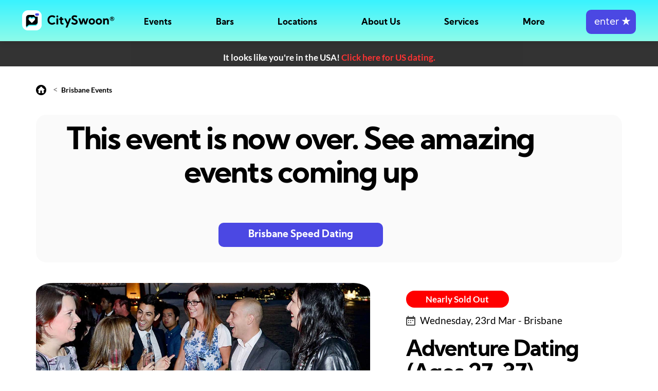

--- FILE ---
content_type: text/html;charset=UTF-8
request_url: https://cityswoon.com.au/speed-dating-brisbane-fortitude-valley-132
body_size: 8338
content:



<!DOCTYPE html>
<html lang="en">
<head>
<meta charset="UTF-8">
<meta name="viewport" content="width=device-width, initial-scale=1"/>


			<link rel="alternate" hreflang="en-us" href="https://cityswoon.com/speed-dating-event.jsp"/>
			<link rel="alternate" hreflang="en-au" href="https://cityswoon.com.au/speed-dating-event.jsp"/>
			<link rel="alternate" hreflang="en-ca" href="https://cityswoon.com/ca/speed-dating-event.jsp"/>
			<link rel="alternate" hreflang="en-gb" href="https://cityswoon.com/uk/speed-dating-event.jsp"/>
			<link rel="alternate" hreflang="x-default" href="https://cityswoon.com/speed-dating-event.jsp" />
		
 
	
<link rel="canonical" href="https://cityswoon.com.au/speed-dating-brisbane-fortitude-valley-132"/>

	 	<script>window.dataLayer = window.dataLayer || [];  
		(function(w,d,s,l,i){w[l]=w[l]||[];w[l].push({'gtm.start':
		new Date().getTime(),event:'gtm.js'});var f=d.getElementsByTagName(s)[0],
		j=d.createElement(s),dl=l!='dataLayer'?'&l='+l:'';j.async=true;j.src=
		'https://www.googletagmanager.com/gtm.js?id='+i+dl;f.parentNode.insertBefore(j,f);
		})(window,document,'script','dataLayer','GTM-K4LZ4VH');</script>
		<!-- End Google Tag Manager -->
	 




  
    <!-- Bootstrap CSS -->
    <link rel="stylesheet" href="https://cdn.cityswoon.com/css/bootstrapBitsWeUse.css" media="print" onload="this.media='all'; this.onload=null;">
	<!--custom css-->
    <link rel="stylesheet" href="https://cdn.cityswoon.com/css/styleBasics.css">
    <!--fonts link-->
    <link rel="stylesheet" href="https://cdn.cityswoon.com/css/styleFonts.css">
    <!--favicon-->
    <link rel="icon" href="https://cdn.cityswoon.com/images/favicon.ico" type="image/ico" sizes="16x16">
    <link href="https://cdnjs.cloudflare.com/ajax/libs/font-awesome/7.0.0/css/all.min.css" rel="stylesheet" media="print" onload="this.media='all'; this.onload=null;" crossorigin="anonymous" referrerpolicy="no-referrer" />















<script>
	function isEmailFilled() { 
		return !isEmpty(document.getElementById('email').value);
	}
	function trim(str) {
		return str.replace(/^\s+|\s+$/g,""); 
	}
	function isEmpty(str) {
		return (trim(str) == '');
	}
	function displayDiv(divName) {
		document.getElementById(divName).style.display='block';
	}
	function hideDiv(divName) { 
		document.getElementById(divName).style.display='none';
	}

	function loadImages() {
																		
					document.getElementById('tessing7542').src = "https://cdn.cityswoon.com/serverImages/dating/speed-dating-sydney-happy-women.webp";
																				
					document.getElementById('tessing7492').src = "https://cdn.cityswoon.com/serverImages/dating/speed-dating-local-singles.webp";
																				
					document.getElementById('tessing7543').src = "https://cdn.cityswoon.com/serverImages/dating/singles-dating-event-near-me.webp";
																				
					document.getElementById('tessing7478').src = "https://cdn.cityswoon.com/serverImages/dating/singles-events-happy-dating-couple.webp";
				
	}
	
	function initAjax() {
		// we only want to call this once, not periodically. 
		ajaxGeoCountry();
	}
	

	function ajaxGeoCountry() {
		var ajaxGeo;
		if (window.XMLHttpRequest) {
			ajaxGeo = new XMLHttpRequest();  // for most browsers
		} else {
			ajaxGeo = new ActiveXObject("Microsoft.XMLHTTP"); // for IE5 and IE6
		}
		// check it: /speed-dating-brisbane-fortitude-valley-132
		
		
		ajaxGeo.open("GET", "adminAjaxGeoCountry.jsp?callingPage=https://cityswoon.com.au/speed-dating-event.jsp&queryString=eventId=132&homeOnRedirect=true", true);
		ajaxGeo.send();
	
		ajaxGeo.onreadystatechange = function() {
			// e.g. processing is finished and it's ok
			if ((ajaxGeo.readyState == 4) && (ajaxGeo.status == 200)) {
				var resp = trim(ajaxGeo.responseText);
				if (resp != '') {
					document.getElementById('diffCountryGeoContent').innerHTML=resp;
					document.getElementById('diffCountryGeoId').style.display = 'flex';
				}
			}
		};
	}


</script>

<link rel="stylesheet" href="https://cdn.cityswoon.com/css/styleEventPage.css">

<title>Speed Dating | Brisbane | Singles Event 132</title>
<meta name="description" content="Explore bars and pubs in funky Fortitude Valley, while dating the people most compatible to you! 

Be part of this very exciting event! On a Wednesday night, you will follow missions around Brisbane pubs dating and meeting the people that match you the best - all with the aim of having fun whilst meeting new peopl..." />


<script type="application/ld+json">
{
	"@context": "https://schema.org/",
	"@type": "Event",
	"name": "Speed Dating Brisbane | CitySwoon® | 27-37 years | at Fortitude Valley",
	"startDate": "2016-03-23T19:00+10:00",
	"endDate": "2016-03-23T21:00+10:00",
	"eventAttendanceMode": "https://schema.org/OfflineEventAttendanceMode",
	"eventStatus": "https://schema.org/EventScheduled",
	"image": "https://cdn.cityswoon.com/serverImages/dating/adv date final.jpg",
	"description": "Experience a fun new way of dating IRL by spending the evening travelling around some of Fortitude Valley's best, secret bars and pubs, speed dating the people who match you best! ",
	"typicalAgeRange": "27-37",
	"url": "https://CitySwoon.com.au/speed-dating-brisbane-fortitude-valley-132?utm_source=events_rich_results&utm_medium=organic&utm_campaign=event_purchase&utm_content=tickets",
		
					"location": {
						"@type": "Place",
						"name": "Fortitude Valley",
						"address":{
			      			"@type": "PostalAddress",
			      			"streetAddress": "Fortitude Valley",
			      			"addressLocality": "Brisbane",
					    	"postalCode": "",
							"addressRegion": "Queensland",
			      			"addressCountry": "au"
			    			}
			  			},
						
		"offers": {
		"@type": "Offer",
		"url":"https://CitySwoon.com.au/speed-dating-brisbane-fortitude-valley-132",
		"price": "49",
		"priceCurrency":"AUD",
		"availability":"https://schema.org/InStock",
		"validFrom": "2015-12-23"
	}, 
	"organizer": {
        "@type": "Organization",
        "name": "CitySwoon",
        "url": "https://CitySwoon.com.au"
      }

}
</script>

<script type="application/ld+json">
{
  "@context": "https://schema.org",
  "@type": "BreadcrumbList",
  "itemListElement": [{
    "@type": "ListItem",
    "position": 1,
    "item": {
      "@id": "https://CitySwoon.com.au",
      "name": "Home",
      "image": "https://CitySwoon.com.au/images/coupleDating.jpg"
    }
  },{
    "@type": "ListItem",
    "position": 2,
    "item": {
      "@id": "https://CitySwoon.com.au/speed-dating-brisbane.jsp",
      "name": "Speed Dating Brisbane",
      "image": "https://CitySwoon.com.au/images/singleWomanSpeedDatingOnline.jpg"
    }
  },{
    "@type": "ListItem",
    "position": 3,
    "item": {
      "@id": "https://CitySwoon.com.au/speed-dating-brisbane-fortitude-valley-132",
      "name": "Adventure Dating (Ages 27-37)",
      "image": "https://cdn.cityswoon.com/serverImages/dating/adv date final.jpg"
    }
  }]
}
</script> 

			<script>
				dataLayer.push({ ecommerce: null });  
				dataLayer.push({
				  event: "view_item",
				  ecommerce: {
				    currency: "AUD",  
				    value: 49,
				    items: [
				      {
				        item_id: "132",
				        item_name: "Adventure Dating (Ages 27-37)",
				        item_category: "Event",
				        price: 49
				      }
				    ]
				  }
				});
			</script>
		



	
	

 		
	
<style>

	html, body {width: auto!important; overflow-x: hidden!important} 
	
	#diffCountryGeoContent a { color:white !important; font-weight:bold; }
	#diffCountryGeoId {height:max-content;background-color:black;opacity:0.8;width:100%;line-height:2rem;padding-top:15px;align-items:center;justify-content:center;flex-direction:column;padding-left:7px;padding-right:7px;text-align:center;}

	a.specificEvent:hover { text-decoration: none;}

	#bottomFixed { position:fixed; bottom: 0px; width: 100%; height: 120px; background: #FAFAFA; box-shadow: 0 -1px 24px rgb(40 44 53 / 10%), 0 -2px 8px rgb(40 44 53 / 10%); }
	#bottomFixed button {width:230px; height: 47px; font-size: 1.125rem; font-family: 'Kumbh Sans', sans-serif; color: #ffffff; font-weight: 700; background-color: #4B48E3; border-radius: 10px; border: 2px solid #4B48E3; transition: 0.5s; line-height: 1;}
	#bottomFixed button:hover {background: linear-gradient(0deg, rgba(0, 0, 0, 0.4), rgba(0, 0, 0, 0.4)), #4B48E3;}
	#bottomFixed button:active {background: linear-gradient(0deg, rgba(0, 0, 0, 0.7), rgba(0, 0, 0, 0.7)), #4B48E3;}
	@media(min-width:991px){
		#bottomFixed { display:none; }
	}
	
	#menuSpacer { height:80px !important; }


</style>
</head>
<body onload="initAjax(); loadImages();">

<!--These tags are closed in the footer -->
<noscript>
  <div style="background:yellow;color:black;padding:20px;text-align:center;font-weight:bold;border:1px solid #ffeeba;position:fixed;top:0;left:0;width:100%;height:100px;z-index:9999;">
    JavaScript is disabled in your browser. Please enable it to use this site properly. <a href="https://www.enable-javascript.com/" target="_blank" style="color:black;text-decoration:underline;">Learn how</a>.
  </div>
</noscript>


		<!-- Google Tag Manager (noscript) -->
		<noscript><iframe src="https://www.googletagmanager.com/ns.html?id=GTM-K4LZ4VH"
		height="0" width="0" style="display:none;visibility:hidden"></iframe></noscript>
		<!-- End Google Tag Manager (noscript) -->
	 

<main>









<link rel="stylesheet" href="https://cdn.cityswoon.com/css/menus.css">
<script src="https://cdn.cityswoon.com/js/menus.js"></script>
<header id="header">
<nav class="navbar navbar-expand-lg fixedTop colored">
	 	<div id="logoAndHamburger">
	        <div>	
	        	<a class="navbar-brand" href="./"><img class="img-fluid" src="https://cdn.cityswoon.com/images/logoRegistered.svg" alt="logo"></a>
	        </div>
	        <div id="hamburger" onclick="toggleHamburgerMenu();">
			    <span></span>
			</div>
		</div>
		<div id="mainMenu">
			<ul>
		        <li ><a href="./#topOfEvents" onclick="closeHamburgerMenu();">Events</a></li>
		        <li ><a href="singles-bars-near-me.jsp">Bars</a></li>
		        <li><a href="javascript:void(0)" onclick="toggleSublistMobile(this.nextElementSibling)">Locations</a>
		        	<div class="sublist" >
						<ul>
						<li><a href="./#topOfEvents" onclick="closeHamburgerMenu();">See All</a></li>
							
										<li><a href="speed-dating-sydney.jsp">Sydney</a></li>
									
										<li><a href="speed-dating-melbourne.jsp">Melbourne</a></li>
									
										<li><a href="speed-dating-brisbane.jsp">Brisbane</a></li>
									
										<li><a href="speed-dating-adelaide.jsp">Adelaide</a></li>
									
										<li><a href="speed-dating-perth.jsp">Perth</a></li>
									
										<li><a href="speed-dating-goldcoast.jsp">Gold Coast</a></li>
									
										<li><a href="speed-dating-canberra.jsp">Canberra</a></li>
									
										<li><a href="speed-dating-newcastle.jsp">Newcastle</a></li>
									
										<li><a href="speed-dating-hobart.jsp">Hobart</a></li>
									
							<li style="border-top: 1px solid white;opacity:0.6 ;height:1px;margin-top:10px;margin-bottom:10px;max-width:100px;"></li>
								
										<li style="padding-bottom:18px;"><a href="https://CitySwoon.com.au" style="color:white;font-size:1rem; ">Australia</a></li>
						    			
										<li style="padding-bottom:18px;"><a href="https://CitySwoon.com" style="color:white;font-size:1rem; ">USA</a></li>
						    			
										<li style="padding-bottom:18px;"><a href="https://CitySwoon.com/ca" style="color:white;font-size:1rem; ">Canada</a></li>
						    			
										<li style="padding-bottom:18px;"><a href="https://CitySwoon.com/uk" style="color:white;font-size:1rem; ">UK</a></li>
						    		
			        	</ul>
		        	</div>
		        </li>
		        <li><a href="javascript:void(0)" onclick="toggleSublistMobile(this.nextElementSibling)">About Us</a>
		        	<div class="sublist" >
						<ul>
			        		<li><a href="aboutUs.jsp">The CitySwoon Story</a></li>  
			        		<li><a href="speed-dating-algorithm.jsp">Our Algorithm</a></li>
			        		<li><a href="media.jsp">Articles we've been featured in</a></li>
			        	</ul>
		        	</div>
		        </li>
		        <li><a href="javascript:void(0)" onclick="toggleSublistMobile(this.nextElementSibling)">Services</a>
		        	<div class="sublist" >
						<ul>
			        		<li><a href="howItWorksEvent.jsp">Real Life Events</a></li>
			        		<li><a href="virtual-speed-dating.jsp">Virtual Speed Dating</a></li>
			        		<li><a href="online-dating.jsp">Online Dating</a></li>
			        	</ul>
		        	</div>
		        </li>
		        <li><a href="javascript:void(0)" onclick="toggleSublistMobile(this.nextElementSibling)">More</a>
		        	<div class="sublist">
						<ul>
			        		<li><a href="speed-dating-tips.jsp">Speed Dating Tips</a></li>
			        		<li><a href="./#howSpeedDatingWorks" onclick="closeHamburgerMenu();">How Speed Dating Works</a></li>
			        		<li><a href="singles-near-me.jsp">Meet Local Singles</a></li>
			        		<li><a href="biggestblinddate.jsp">World Record</a></li>
			        		<li><a href="infoFAQ.jsp">FAQ</a></li>
			        		<li><a href="https://CitySwoon.com.au/blog">Blog</a></li>
			        	</ul>
		        	</div> 
		        </li>
		        <li>
			        <form action="sign-in.jsp" method="post">
						<button id="joinButton" class="btn btn-primary" onclick="enterButtonClicked();">&nbsp;enter&nbsp;<b>&#9733;</b></button>
					</form>
				</li>
		    </ul>
		</div>
		<div id="blackOverlay"></div>
</nav>
</header>
<div id="loadingDiv" style="display:none;">
	<div class="invisibleOverlay">
		<div class="waitingWave">
		  <div class="wave"></div>
		  <div class="wave"></div>
		  <div class="wave"></div>
		  <div class="wave"></div>
		  <div class="wave"></div>
		  <div class="wave"></div>
		  <div class="wave"></div>
		  <div class="wave"></div>
		  <div class="wave"></div>
		  <div class="wave"></div>
		</div>
	</div>
</div>	
	

<div id="menuSpacer" style="height:120px; width:100%;margin:0px; padding:0px;overflow:auto;"></div>

<div id="mainWide">
<div id="mainCentered" style="min-height: 450px;">

<div id="diffCountryGeoId" style="display:none;">
	<div id="diffCountryGeoContent" class="bold white"></div>
</div>
	
<div style="max-width: 1170px;padding:15px; margin: 0 auto;">	

	<div style="margin-top:18px;margin-bottom:37px;">
		<a href="./"><img src="https://cdn.cityswoon.com/images/home.svg" alt="home"></a> &nbsp;&nbsp;&nbsp;<&nbsp; <a href="speed-dating-brisbane.jsp" style="font-size:14px;color:black;">Brisbane Events</a>
	</div>	
		
	
				<a href="speed-dating-brisbane.jsp">
				<div class="curvedLightBack eleContainerCenter" style="flex-direction: column;width:100%;margin-bottom:40px;padding-bottom:30px;padding-top:20px;">
					<div style="max-width:90%; text-align: center;">
						<div style="padding-bottom:60px; font-size: 3.5rem;font-family: kumbh sans,sans-serif;font-weight: 700;color: #000;line-height: 1.1;letter-spacing: -.04em;">
							This event is now over. See amazing events coming up
							<br/>
						</div>
					</div>
					<div style="max-width:90%; text-align:center;">	
						<button style="width:320px;">Brisbane Speed Dating</button>
					</div>
				</div>
				</a>
			
	
	
	
	      		
		      		
	<div class="eleContainer" >
		
		
		<div style="flex-basis: 57%;">
			<a href="speed-dating-ticket.jsp?eventId=132" style="border-radius:10%;background-size:cover; background-position:50% 50%;">
			<img src="https://cdn.cityswoon.com/serverImages/dating/adv date final.jpg" onerror="this.onerror=null; this.src='https://cdn.cityswoon.com/serverImages/dating/speed-dating-sydney-group-laughing-opera-house.webp';"  alt="people speed dating" style="max-width:100%;border-radius:5%;">
			<span role="img" aria-label="People at a speed dating event"></span>
			</a>
		</div>
	
		
		
		<div id="topWriting">
			
	                	<a href="speed-dating-ticket.jsp?eventId=132" class="redBtn spaceBottomVerySmall" href="speed-dating-ticket.jsp?eventId=132">Nearly Sold Out</a>
					    		

		
			<div class="spaceBottomSmall black" style="font-size:1.1rem;padding-top:10px;">
				<img src="https://cdn.cityswoon.com/images/calender.svg" alt="cal"> <span style="position:relative;top:2px;padding-left:5px;">Wednesday, 23rd Mar - Brisbane</span>
			</div>
			<h1 class="black" style="font-size:2.5rem;padding-top:5px;">Adventure Dating (Ages 27-37)</h1>
			<div class="black spaceBottomSmall" style="font-size:1.1rem;word-wrap: break-word;">
				Experience a fun new way of dating IRL by spending the evening travelling around some of F     
			</div>
			<ul>
				
	  						<li>2 complimentary drinks</li>
  		                    <li>A series of dates, matched to you</li>
  	                        <li>Fantastic CitySwoon hosts</li>
  	                        <li>Party mingle time after the dating</li>
	  		            
			</ul>
	             
	         <img src="https://cdn.cityswoon.com/images/clock.svg" alt="clock"> <span class="black bold" style="padding-left:5px;">Duration: 2 hours</span>
	         <img src="https://cdn.cityswoon.com/images/user.svg" alt="ages" style="padding-left:20px;"> <span class="black bold" style="padding-left:5px;">Ages: 27-37</span>
			                               
		</div>
	</div>
	<div id="descriptionSection" class="eleContainer">
		
		<div class="eventDescriptionDiv">
			<h4>The Event 
			
			<a style="padding-left:50px;font-size:16px;font-weight:normal;" href="howItWorksEvent.jsp?returnToPage=speed-dating-brisbane-fortitude-valley-132">What to expect?</a>
		</h4> 
			<div class="spaceTopSmall">
			
				
			
				Explore bars and pubs in funky Fortitude Valley, while dating the people most compatible to you! <br/><br/>Be part of this very exciting event! On a Wednesday night, you will follow missions around Brisbane pubs dating and meeting the people that match you the best - all with the aim of having fun whilst meeting new people!<br/><br/>Your text will arrive at 5pm, with the location, for your first date! You will need to have a smartphone to go on this adventure date!<br/><br/>Throughout the night you will be given different missions, e.g. 'find Alex, he is within a few meters of you, and enter the code that he gives you here...'. Alex will also have a message to find you at the same time. You will gain points for answering questions and finding different people throughout the night. The person with the most points wins!<br/><br/>You'll need to a smartphone to go on this Adventure Date. <br/><br/>You will be  <a href='#' onclick="displayDiv('matchingDiv'); return false;">tightly matched</a>  to everyone that you meet. The night includes wine, red, white or sparkling and beer.
			</div>
		</div>
		
		
		<div class="eventDetailsDiv">
			<div>
				
			
				<h4 >Date & Location</h4>
				<div class="spaceTopSmall black" style="font-size:1.1rem;">
					<img src="https://cdn.cityswoon.com/images/calender.svg" alt="cal"> <span style="position:relative;top:2px;padding-left:5px;">Wed 23 Mar - 7 pm</span>
				</div>
				
				<div class="spaceTopSmall black" style="font-size:1.1rem;">
					<img src="https://cdn.cityswoon.com/images/addressPin.svg" alt="address"> 
					<span style="position:relative;top:2px;padding-left:5px;">
						
									Fortitude Valley, Fortitude Valley, Brisbane 
								
					</span>
				</div>
			</div>
		</div>
	</div>
</div>
        
          

          




                

		
			<section class="upcoming_events">
			<div class="container">
			<h3>Other Events</h3>
			<div class="row upcoming_content">
				
							<a class="specificEvent" href="speed-dating-brisbane-maggie-may-7542">
			                	<div class="col-lg-4 col-md-6">
			                        <div class="upcoming_event_box">
			                            <div class="upcoming_img">
			              					<picture>
											 	<img id="tessing7542" alt="Singles Dating Event in Brisbane">
			                            	</picture>
			                                
						                                <div class="button_section">
						                                    <a class="redBtn" href="speed-dating-ticket.jsp?eventId=7542">Nearly Sold Out</a>
						                                </div>
			                                		
			                            </div>
			                            <div class="upcoming_icon">
			                                <img src="https://cdn.cityswoon.com/images/eventIconInPerson.svg" alt="">
			                            </div>
			                            
										
										<div class="upcoming_content_in">
			                                <div class="upcoming_content_top">
			                                    <h4 style="">Matched Speed Dating @ The Gatsby &nbsp;&nbsp;&nbsp;&nbsp;&nbsp;&nbsp;&nbsp;&nbsp;&nbsp;&nbsp;&nbsp;&nbsp;&nbsp;&nbsp;&nbsp;&nbsp;</h4>
			                                    <p>Speed Dating 2.0 returns to The Gatsby in Fortitude Valley!</p>
			                                    <div class="date">
			                                        <a href="speed-dating-brisbane-maggie-may-7542"><img src="https://cdn.cityswoon.com/images/calender.svg" alt=""><span style="position:relative;top:2px;">Wed 23 Mar - 7 pm</span></a>
			                                    </div>
			                                </div>
			                                <div class="upcoming_content_middle">
			                                    <ul>
			                                        <li style="margin-bottom:0.7rem;"><span><img src="https://cdn.cityswoon.com/images/doller.svg" alt="">Cost: $69, Non-Members $69</span> </li>
			                                        <li><span><img src="https://cdn.cityswoon.com/images/clock.svg" alt="clock">Duration: 2 hours</span><span><img src="https://cdn.cityswoon.com/images/user.svg" alt="">Ages: 29-49</span></li>
			                                    </ul>
			                                </div>
			                                <div class="upcoming_content_bottom">
			                                    <ul class="d-flex align-items-center p-0 justify-content-between" style="margin-left:1.5rem;">
			                                        <li class="moreInfo"><a href="speed-dating-brisbane-maggie-may-7542">More info</a></li>
			                                        <li><a class="btn btn-primary" href="speed-dating-ticket.jsp?eventId=7542">Buy Tickets</a></li>
			                                    </ul>
			                                </div>
			                            </div>
			                        </div>
			                    </div>
		                    </a>
    					
							<a class="specificEvent" href="speed-dating-brisbane-dalgety-public-house-7492">
			                	<div class="col-lg-4 col-md-6">
			                        <div class="upcoming_event_box">
			                            <div class="upcoming_img">
			              					<picture>
											 	<img id="tessing7492" alt="Singles Dating Event in Brisbane">
			                            	</picture>
			                                
						                                <div class="button_section">
						                                    <a class="redBtn" href="speed-dating-ticket.jsp?eventId=7492">Nearly Sold Out</a>
						                                </div>
			                                		
			                            </div>
			                            <div class="upcoming_icon">
			                                <img src="https://cdn.cityswoon.com/images/eventIconInPerson.svg" alt="">
			                            </div>
			                            
										
										<div class="upcoming_content_in">
			                                <div class="upcoming_content_top">
			                                    <h4 style="">Speed Dating 2.0 in Teneriffe &nbsp;&nbsp;&nbsp;&nbsp;&nbsp;&nbsp;&nbsp;&nbsp;&nbsp;&nbsp;&nbsp;&nbsp;&nbsp;&nbsp;&nbsp;&nbsp;&nbsp;&nbsp;&nbsp;&nbsp;</h4>
			                                    <p>Speed Dating in Teneriffe!</p>
			                                    <div class="date">
			                                        <a href="speed-dating-brisbane-dalgety-public-house-7492"><img src="https://cdn.cityswoon.com/images/calender.svg" alt=""><span style="position:relative;top:2px;">Wed 23 Mar - 7 pm</span></a>
			                                    </div>
			                                </div>
			                                <div class="upcoming_content_middle">
			                                    <ul>
			                                        <li style="margin-bottom:0.7rem;"><span><img src="https://cdn.cityswoon.com/images/doller.svg" alt="">Cost: $59, Non-Members $59</span> </li>
			                                        <li><span><img src="https://cdn.cityswoon.com/images/clock.svg" alt="clock">Duration: 2 hours</span><span><img src="https://cdn.cityswoon.com/images/user.svg" alt="">Ages: 30-42</span></li>
			                                    </ul>
			                                </div>
			                                <div class="upcoming_content_bottom">
			                                    <ul class="d-flex align-items-center p-0 justify-content-between" style="margin-left:1.5rem;">
			                                        <li class="moreInfo"><a href="speed-dating-brisbane-dalgety-public-house-7492">More info</a></li>
			                                        <li><a class="btn btn-primary" href="speed-dating-ticket.jsp?eventId=7492">Buy Tickets</a></li>
			                                    </ul>
			                                </div>
			                            </div>
			                        </div>
			                    </div>
		                    </a>
    					
							<a class="specificEvent" href="speed-dating-brisbane-maggie-may-7543">
			                	<div class="col-lg-4 col-md-6">
			                        <div class="upcoming_event_box">
			                            <div class="upcoming_img">
			              					<picture>
											 	<img id="tessing7543" alt="Singles Dating Event in Brisbane">
			                            	</picture>
			                                
						                                <div class="button_section">
						                                    <a class="redBtn" href="speed-dating-ticket.jsp?eventId=7543">Nearly Sold Out</a>
						                                </div>
			                                		
			                            </div>
			                            <div class="upcoming_icon">
			                                <img src="https://cdn.cityswoon.com/images/eventIconInPerson.svg" alt="">
			                            </div>
			                            
										
										<div class="upcoming_content_in">
			                                <div class="upcoming_content_top">
			                                    <h4 style="">Speed Dating 2.0 @ The Gatsby &nbsp;&nbsp;&nbsp;&nbsp;&nbsp;&nbsp;&nbsp;&nbsp;&nbsp;&nbsp;&nbsp;&nbsp;&nbsp;&nbsp;&nbsp;&nbsp;&nbsp;&nbsp;&nbsp;&nbsp;</h4>
			                                    <p>Speed Dating @ The Gatsby in Fortitude Valley!</p>
			                                    <div class="date">
			                                        <a href="speed-dating-brisbane-maggie-may-7543"><img src="https://cdn.cityswoon.com/images/calender.svg" alt=""><span style="position:relative;top:2px;">Wed 23 Mar - 7 pm</span></a>
			                                    </div>
			                                </div>
			                                <div class="upcoming_content_middle">
			                                    <ul>
			                                        <li style="margin-bottom:0.7rem;"><span><img src="https://cdn.cityswoon.com/images/doller.svg" alt="">Cost: $69, Non-Members $69</span> </li>
			                                        <li><span><img src="https://cdn.cityswoon.com/images/clock.svg" alt="clock">Duration: 2 hours</span><span><img src="https://cdn.cityswoon.com/images/user.svg" alt="">Ages: 45-57</span></li>
			                                    </ul>
			                                </div>
			                                <div class="upcoming_content_bottom">
			                                    <ul class="d-flex align-items-center p-0 justify-content-between" style="margin-left:1.5rem;">
			                                        <li class="moreInfo"><a href="speed-dating-brisbane-maggie-may-7543">More info</a></li>
			                                        <li><a class="btn btn-primary" href="speed-dating-ticket.jsp?eventId=7543">Buy Tickets</a></li>
			                                    </ul>
			                                </div>
			                            </div>
			                        </div>
			                    </div>
		                    </a>
    					
							<a class="specificEvent" href="speed-dating-brisbane-the-loft-7478">
			                	<div class="col-lg-4 col-md-6">
			                        <div class="upcoming_event_box">
			                            <div class="upcoming_img">
			              					<picture>
											 	<img id="tessing7478" alt="Singles Dating Event in Brisbane">
			                            	</picture>
			                                
			                            </div>
			                            <div class="upcoming_icon">
			                                <img src="https://cdn.cityswoon.com/images/eventIconInPerson.svg" alt="">
			                            </div>
			                            
										
										<div class="upcoming_content_in">
			                                <div class="upcoming_content_top">
			                                    <h4 style="">Single In The City Pre-Valentine's MEGAPARTY! &nbsp;&nbsp;&nbsp;&nbsp;</h4>
			                                    <p>Join up to 250+ Brisbane Singles & Find your Valentine 2026!</p>
			                                    <div class="date">
			                                        <a href="speed-dating-brisbane-the-loft-7478"><img src="https://cdn.cityswoon.com/images/calender.svg" alt=""><span style="position:relative;top:2px;">Wed 23 Mar - 7 pm</span></a>
			                                    </div>
			                                </div>
			                                <div class="upcoming_content_middle">
			                                    <ul>
			                                        <li style="margin-bottom:0.7rem;"><span><img src="https://cdn.cityswoon.com/images/doller.svg" alt="">Cost: $69, Non-Members $69</span> </li>
			                                        <li><span><img src="https://cdn.cityswoon.com/images/clock.svg" alt="clock">Duration: 2 hours</span><span><img src="https://cdn.cityswoon.com/images/user.svg" alt="">Ages: 18+</span></li>
			                                    </ul>
			                                </div>
			                                <div class="upcoming_content_bottom">
			                                    <ul class="d-flex align-items-center p-0 justify-content-between" style="margin-left:1.5rem;">
			                                        <li class="moreInfo"><a href="speed-dating-brisbane-the-loft-7478">More info</a></li>
			                                        <li><a class="btn btn-primary" href="speed-dating-ticket.jsp?eventId=7478">Buy Tickets</a></li>
			                                    </ul>
			                                </div>
			                            </div>
			                        </div>
			                    </div>
		                    </a>
    					
			</div>
			<div class="eleContainerCenter">
	        	<a href="speed-dating-brisbane.jsp" class="loadMoreButton" id="loadMoreButton">See More Events</a>
	        </div>
		</div>
		</section>        
        
        	    
        <div style="position:relative; top:40px; padding-bottom: 70px;">
        <section id="logoSection" class="logo_section">
    <div class="container">
        <div class="row">
            <div class="col-md-12">
                <div class="logo_section_inner">
                    <ul>
	                    
			                        <li><a href="#"><img src="https://cdn.cityswoon.com/images/speedDatingCosmopolitan.svg" alt="Singles Parties with CitySwoon featured in Cosmopolitan" style="width:105.41px;height:18.96px"></a></li>
			                        <li><a href="#"><img src="https://cdn.cityswoon.com/images/speedDatingNewsDotCom.svg" alt="Speed Dating Virtual in News.com" style="width:101.62px;height:33.37px"></a></li>
			                        <li><a href="#"><img src="https://cdn.cityswoon.com/images/speedDatingSunrise.svg" alt="Speed Dating Events featured on Sunrise" style="width:78px;height:42.44px"></a></li>
			                        <li><a href="#"><img src="https://cdn.cityswoon.com/images/speedDatingSydneyMorningHerald.svg" alt="Speed Dating Events CitySwoon featured in SMH" style="width:115.27px;height:40.95px"></a></li>
			                    	<li><a href="#"><img src="https://cdn.cityswoon.com/images/speedDatingChannelNine.svg" alt="Speed Dating CitySwoon featured on Nine" style="width:75.83px;height:34.88px"></a></li>
			                    	<li><a href="#"><img src="https://cdn.cityswoon.com/images/speedDatingFinancialReview.svg" alt="Speed Dating Events - Financial Review" style="width:119.82px;height:45.5px"></a></li>
			                        <li><a href="#"><img id="lastLogo" style="width:134.98px;height:70px"></a></li>
	                    		
                    </ul>
                </div>
            </div>
        </div>
    </div>
</section>
<script>
	var lastLogoLoaded = false;
	if (window.innerWidth > 990) {
		loadLastLogo();
	}
	function loadLastLogo() {
		if (!lastLogoLoaded) {
			lastLogoLoaded = true
	    	
	    	document.getElementById('lastLogo').src="https://cdn.cityswoon.com/images/speedDatingABC.svg";
		}
	}
	
				loadLastLogo();
			
</script>

        </div>
      

</div>
</div>




			<a href="speed-dating-brisbane.jsp" class="funky">
				<div id="bottomFixed" class="eleContainerCenter">
					<div class="eleContainerCol" style="justify-content: center;">
						<div style="align-self: center;"><button class="ticketButton spaceTopSmall" style="width:300px;">Speed Dating Brisbane</button></div>
					</div>
				</div>
			</a>
		





 
 
<!--footer section-->
<footer>
    <div class="container">
        <div class="row">
            
            
            <div class="col-md-12">
                <div class="signup">
                    <div class="row align-items-center">
                        <div class="col-md-8">
                            <div class="signup_right">
                                <h3 class="mb-0 text-white">Be part of it.<a class="text-white" href="sign-in.jsp"><span></span></a></h3>
                            </div>
                        </div>
                        <div class="col-md-4">
                            <form action="sign-in.jsp" method="post"><button class="btn btn-secondary ml-auto d-lg-block d-md-block">Join CitySwoon</button></form>	
                        </div>
                    </div>
                </div>
            </div>
            
                        <div class="col-lg-3 col-md-12" style="padding-left:0px;">
                <div class="footer-logo">
		        	
		                		<img src="https://cdn.cityswoon.com/images/footerLogo1.svg" alt="logo">
		                	
		        </div>
            </div>
            <div class="col-lg-2 col-md-4 col-4 ">
                <div class="footer_links">
                    <h5>Pages</h5>
                    <ul>
                        <li><a href="./">Home</a></li>
                        <li><a href="./#topOfEvents">Events</a></li>
                        <li><a href="sign-in.jsp">Online</a></li>
                        <li><a href="media.jsp">Media</a></li>
                        <li><a href="biggestblinddate.jsp">Guinness</a></li>
                        <li><a rel="nofollow" href="infoTermsAndConditions.jsp">T&amp;C</a></li>
                    	<li><a href="contact.jsp">Contact</a></li>
                        <li><a href="infoPrivacyPolicy.jsp">Privacy</a></li>
                       	<li><a href="infoFAQ.jsp">FAQ</a></li>
                        <li><a href="pricing.jsp">Pricing</a></li>
                        <li><a href="https://CitySwoon.com.au/blog">Blog</a></li>
                    </ul>
                </div>
            </div>
            <div class="col-lg-2 col-md-4 col-4">
                <div class="footer_links">
                    <h5>Cities</h5>
                    <ul>
	                    
									<li><a href="speed-dating-sydney.jsp">Sydney</a></li>
					            
									<li><a href="speed-dating-melbourne.jsp">Melbourne</a></li>
					            
									<li><a href="speed-dating-brisbane.jsp">Brisbane</a></li>
					            
									<li><a href="speed-dating-adelaide.jsp">Adelaide</a></li>
					            
									<li><a href="speed-dating-perth.jsp">Perth</a></li>
					            
									<li><a href="speed-dating-goldcoast.jsp">Gold Coast</a></li>
					            
									<li><a href="speed-dating-canberra.jsp">Canberra</a></li>
					            
									<li><a href="speed-dating-newcastle.jsp">Newcastle</a></li>
					            
									<li><a href="speed-dating-hobart.jsp">Hobart</a></li>
					            	
                    </ul>
                </div>
            </div>
            <div class="col-lg-2 col-md-4 col-4">
                <div class="footer_links hideLastLineMobile">
                    <h5>Global</h5>
                    <ul>
                    		
                    				<li><a href="https://CitySwoon.com.au">Australia</a></li>
                        			
                    				<li><a href="https://CitySwoon.com">USA</a></li>
                        			
                    				<li><a href="https://CitySwoon.com/ca">Canada</a></li>
                        			
                    				<li><a href="https://CitySwoon.com/uk">UK</a></li>
                        		
                    </ul>
                </div>
            </div>
            <div class="col-lg-3 col-md-4 col-6">
                <div class="footer_address">
                    <h5>CitySwoon</h5>
                    <ul class="d-flex">
                    	<li><a target="_blank" href="https://www.facebook.com/CitySwoon/" onclick="window.open('https://www.facebook.com/CitySwoon/');return false;"><i class="fa-brands fa-square-facebook"></i></a></li>
			            <li><a target="_blank" href="https://twitter.com/cityswoon" onclick="window.open('https://twitter.com/cityswoon');return false;"><i class="fa-brands fa-x-twitter"></i></a></li>
			            <li><a target="_blank" href="https://www.instagram.com/cityswoon/" onclick="window.open('https://www.instagram.com/cityswoon/');return false;"><i class="fa-brands fa-instagram"></i></a></li>
			            <li><a target="_blank" href="https://www.youtube.com/channel/UCYZ77p48UWJloDs3BwtP_IA" onclick="window.open('https://www.youtube.com/channel/UCYZ77p48UWJloDs3BwtP_IA');return false;"><i class="fa-brands fa-youtube"></i></a></li>
		          </ul>
                </div>
            </div>
        </div>
        
          <div style="color:#a9a9a9;margin-top:60px;width:100%;">© 2024 Data Pacific Pty Ltd T/A Cityswoon ABN 69 001 559 735. All rights reserved. Protected by U.S. Patent No. 11,430,074.</div>
    </div>
</footer>


    </main>
    <!--main class-->

    <!--js-->
    <script src="https://cdn.cityswoon.com/js/jquery.js" defer></script>
    <script src="https://cdn.cityswoon.com/js/bootstrap.min.js" defer></script> 
    	
    <!--js-->
    
</body>
</html>


--- FILE ---
content_type: text/html;charset=UTF-8
request_url: https://cityswoon.com.au/adminAjaxGeoCountry.jsp?callingPage=https://cityswoon.com.au/speed-dating-event.jsp&queryString=eventId=132&homeOnRedirect=true
body_size: 22
content:





<a href='https://CitySwoon.com' style='color:black;'>It looks like you're in the USA! <span style='color:red;'>Click here for US dating.</span></a>



--- FILE ---
content_type: text/css
request_url: https://cdn.cityswoon.com/css/styleEventPage.css
body_size: 513
content:
@import "styleEventTile.css";@import "styleMediaLogos.css";.fixed-panel{opacity:0}@media(max-width:991px){.fixed-panel{width:100%;position:fixed;left:0;z-index:10;bottom:0;min-width:320px;opacity:1;max-height:none;visibility:visible;box-shadow:0 8px 20px -9px rgba(0,0,0,.3);background:#fff;border:1px solid rgba(31,67,88,.2);padding:10px;max-width:1287px;margin:0 auto;font-family:nunito,helvetica,arial,helvetica neue,sans-serif;overflow:hidden}}#mainCentered{max-width:100%;width:100%;padding-left:0;padding-right:0;margin:0}#mainWide{max-width:100%;width:100%}#topWriting ul{padding-left:0}#topWriting li{list-style:disc inside;list-style-position:outside;margin-left:15px;padding-left:9px;padding-bottom:4.5px;color:#484848}#topWriting a.orangeBtn,#topWriting a.redBtn{text-align:center;margin-left:0}#topWriting a.redBtn{width:200px;margin-left:0}#mainCentered button.ticketButton{width:405px;height:57px}@media(max-width:991px){#mainCentered button.ticketButton{width:302px;height:50px}}.eventDescriptionDiv{order:1;flex-basis:70%;padding-left:10px;word-wrap:break-word;overflow:hidden;padding-right:80px}.eventDetailsDiv{order:2}.eventDetailsDiv>div{background:#fafafa;border-radius:20px;width:470px;max-width:100%;padding:40px}#descriptionSection{margin-top:60px}#topWriting{padding:15px;padding-left:70px;flex-basis:40%;overflow:hidden}@media(max-width:991px){.eventDescriptionDiv{order:2;flex-basis:100%;margin-bottom:0;margin-top:45px;padding-left:10px;padding-right:10px}.eventDetailsDiv{order:1;flex-basis:100%}#descriptionSection{margin-top:25px}#topWriting{padding-left:15px;margin-top:7px}}footer{margin-top:40px}#mainWide #mainCentered .upcoming_events{padding-top:4.6rem;margin-top:3rem;padding-bottom:5rem}.blueBack{background-color:#48abe3!important;border:#48abe3!important}

--- FILE ---
content_type: text/css
request_url: https://cdn.cityswoon.com/css/styleMediaLogos.css
body_size: 333
content:
.logo_section{margin-top:0;margin-bottom:5rem}.logo_section_inner ul{display:flex;align-items:center;justify-content:space-between;flex-wrap:wrap;padding-left:0}.logo_section_inner ul li a img{opacity:.41;transition:.4s;width:105px;object-fit:cover}.logo_section_inner ul li a:hover img{opacity:1}@media(max-width:991px){.logo_section_inner ul li{width:33.33%;text-align:center;margin:15px 0}.logo_section_inner ul li:last-child{display:none}.logo_section_inner ul li{padding:0 15px}}

--- FILE ---
content_type: application/javascript
request_url: https://cdn.cityswoon.com/js/bootstrap.min.js
body_size: 12729
content:
/*!
  * Bootstrap v4.0.0 (https://getbootstrap.com)
  * Copyright 2011-2018 The Bootstrap Authors (https://github.com/twbs/bootstrap/graphs/contributors)
  * Licensed under MIT (https://github.com/twbs/bootstrap/blob/master/LICENSE)
  */!function(a,b){"object"==typeof exports&&"undefined"!=typeof module?b(exports,require("jquery"),require("popper.js")):"function"==typeof define&&define.amd?define(["exports","jquery","popper.js"],b):b(a.bootstrap={},a.jQuery,a.Popper)}(this,function(f,d,h){"use strict";function F(d,c){for(var b=0,a;b<c.length;b++)a=c[b],a.enumerable=a.enumerable||!1,a.configurable=!0,"value"in a&&(a.writable=!0),Object.defineProperty(d,a.key,a)}function g(a,b,c){return b&&F(a.prototype,b),c&&F(a,c),a}function c(){return(c=Object.assign||function(d){for(var a=1,b,c;a<arguments.length;a++){b=arguments[a];for(c in b)Object.prototype.hasOwnProperty.call(b,c)&&(d[c]=b[c])}return d}).apply(this,arguments)}d=d&&d.hasOwnProperty("default")?d.default:d,h=h&&h.hasOwnProperty("default")?h.default:h;var e,j,t,p,z,q,D,G,E,i,b,m,r,s,o,H,k,x,y,u,A,B,C,w,v,l,a=function(a){var c=!1,b;function d(d){var e=this,c=!1;return a(this).one(b.TRANSITION_END,function(){c=!0}),setTimeout(function(){c||b.triggerTransitionEnd(e)},d),this}return b={TRANSITION_END:"bsTransitionEnd",getUID:function(a){do a+=~~(1e6*Math.random());while(document.getElementById(a))return a},getSelectorFromElement:function(d){var c,b=d.getAttribute("data-target");b&&"#"!==b||(b=d.getAttribute("href")||""),"#"===b.charAt(0)&&(c=b,b=c="function"==typeof a.escapeSelector?a.escapeSelector(c).substr(1):c.replace(/(:|\.|\[|\]|,|=|@)/g,"\\$1"));try{return a(document).find(b).length>0?b:null}catch(a){return null}},reflow:function(a){return a.offsetHeight},triggerTransitionEnd:function(b){a(b).trigger(c.end)},supportsTransitionEnd:function(){return Boolean(c)},isElement:function(a){return(a[0]||a).nodeType},typeCheckConfig:function(h,i,f){var a,g,c,d,e;for(a in f)if(Object.prototype.hasOwnProperty.call(f,a))if(g=f[a],c=i[a],d=c&&b.isElement(c)?"element":(e=c,{}.toString.call(e).match(/\s([a-zA-Z]+)/)[1].toLowerCase()),!new RegExp(g).test(d))throw new Error(h.toUpperCase()+': Option "'+a+'" provided type "'+d+'" but expected type "'+g+'".')}},c=("undefined"==typeof window||!window.QUnit)&&{end:"transitionend"},a.fn.emulateTransitionEnd=d,b.supportsTransitionEnd()&&(a.event.special[b.TRANSITION_END]={bindType:c.end,delegateType:c.end,handle:function(b){if(a(b.target).is(this))return b.handleObj.handler.apply(this,arguments)}}),b}(d),L=(j="alert",p="."+(t="bs.alert"),z=(e=d).fn[j],q={CLOSE:"close"+p,CLOSED:"closed"+p,CLICK_DATA_API:"click"+p+".data-api"},D="alert",G="fade",E="show",i=function(){function b(a){this._element=a}var c=b.prototype;return c.close=function(a){a=a||this._element;var b=this._getRootElement(a);this._triggerCloseEvent(b).isDefaultPrevented()||this._removeElement(b)},c.dispose=function(){e.removeData(this._element,t),this._element=null},c._getRootElement=function(c){var d=a.getSelectorFromElement(c),b=!1;return d&&(b=e(d)[0]),b||(b=e(c).closest("."+D)[0]),b},c._triggerCloseEvent=function(b){var a=e.Event(q.CLOSE);return e(b).trigger(a),a},c._removeElement=function(b){var c=this;e(b).removeClass(E),a.supportsTransitionEnd()&&e(b).hasClass(G)?e(b).one(a.TRANSITION_END,function(a){return c._destroyElement(b,a)}).emulateTransitionEnd(150):this._destroyElement(b)},c._destroyElement=function(a){e(a).detach().trigger(q.CLOSED).remove()},b._jQueryInterface=function(a){return this.each(function(){var d=e(this),c=d.data(t);c||(c=new b(this),d.data(t,c)),"close"===a&&c[a](this)})},b._handleDismiss=function(a){return function(b){b&&b.preventDefault(),a.close(this)}},g(b,null,[{key:"VERSION",get:function(){return"4.0.0"}}]),b}(),e(document).on(q.CLICK_DATA_API,'[data-dismiss="alert"]',i._handleDismiss(new i)),e.fn[j]=i._jQueryInterface,e.fn[j].Constructor=i,e.fn[j].noConflict=function(){return e.fn[j]=z,i._jQueryInterface},i),I=(m="button",s="."+(r="bs.button"),o=".data-api",H=(b=d).fn[m],k="active",x="btn",y="focus",u='[data-toggle^="button"]',A='[data-toggle="buttons"]',B="input",C=".active",w=".btn",v={CLICK_DATA_API:"click"+s+o,FOCUS_BLUR_DATA_API:"focus"+s+o+" blur"+s+o},l=function(){function a(a){this._element=a}var c=a.prototype;return c.toggle=function(){var d=!0,e=!0,c=b(this._element).closest(A)[0],a,f;if(c)if(a=b(this._element).find(B)[0],a){if("radio"===a.type&&(a.checked&&b(this._element).hasClass(k)?d=!1:(f=b(c).find(C)[0],f&&b(f).removeClass(k))),d){if(a.hasAttribute("disabled")||c.hasAttribute("disabled")||a.classList.contains("disabled")||c.classList.contains("disabled"))return;a.checked=!b(this._element).hasClass(k),b(a).trigger("change")}a.focus(),e=!1}e&&this._element.setAttribute("aria-pressed",!b(this._element).hasClass(k)),d&&b(this._element).toggleClass(k)},c.dispose=function(){b.removeData(this._element,r),this._element=null},a._jQueryInterface=function(c){return this.each(function(){var d=b(this).data(r);d||(d=new a(this),b(this).data(r,d)),"toggle"===c&&d[c]()})},g(a,null,[{key:"VERSION",get:function(){return"4.0.0"}}]),a}(),b(document).on(v.CLICK_DATA_API,u,function(c){c.preventDefault();var a=c.target;b(a).hasClass(x)||(a=b(a).closest(w)),l._jQueryInterface.call(b(a),"toggle")}).on(v.FOCUS_BLUR_DATA_API,u,function(a){var c=b(a.target).closest(w)[0];b(c).toggleClass(y,/^focus(in)?$/.test(a.type))}),b.fn[m]=l._jQueryInterface,b.fn[m].Constructor=l,b.fn[m].noConflict=function(){return b.fn[m]=H,l._jQueryInterface},l),J=function(b){var i="carousel",k="bs.carousel",e="."+k,q=b.fn[i],n={interval:5e3,keyboard:!0,slide:!1,pause:"hover",wrap:!0},r={interval:"(number|boolean)",keyboard:"boolean",slide:"(boolean|string)",pause:"(string|boolean)",wrap:"boolean"},m="next",l="prev",w="left",x="right",f={SLIDE:"slide"+e,SLID:"slid"+e,KEYDOWN:"keydown"+e,MOUSEENTER:"mouseenter"+e,MOUSELEAVE:"mouseleave"+e,TOUCHEND:"touchend"+e,LOAD_DATA_API:"load"+e+".data-api",CLICK_DATA_API:"click"+e+".data-api"},p="carousel",h="active",o="slide",s="carousel-item-right",t="carousel-item-left",u="carousel-item-next",v="carousel-item-prev",d={ACTIVE:".active",ACTIVE_ITEM:".active.carousel-item",ITEM:".carousel-item",NEXT_PREV:".carousel-item-next, .carousel-item-prev",INDICATORS:".carousel-indicators",DATA_SLIDE:"[data-slide], [data-slide-to]",DATA_RIDE:'[data-ride="carousel"]'},j=function(){function q(a,c){this._items=null,this._interval=null,this._activeElement=null,this._isPaused=!1,this._isSliding=!1,this.touchTimeout=null,this._config=this._getConfig(c),this._element=b(a)[0],this._indicatorsElement=b(this._element).find(d.INDICATORS)[0],this._addEventListeners()}var j=q.prototype;return j.next=function(){this._isSliding||this._slide(m)},j.nextWhenVisible=function(){!document.hidden&&b(this._element).is(":visible")&&"hidden"!==b(this._element).css("visibility")&&this.next()},j.prev=function(){this._isSliding||this._slide(l)},j.pause=function(c){c||(this._isPaused=!0),b(this._element).find(d.NEXT_PREV)[0]&&a.supportsTransitionEnd()&&(a.triggerTransitionEnd(this._element),this.cycle(!0)),clearInterval(this._interval),this._interval=null},j.cycle=function(a){a||(this._isPaused=!1),this._interval&&(clearInterval(this._interval),this._interval=null),this._config.interval&&!this._isPaused&&(this._interval=setInterval((document.visibilityState?this.nextWhenVisible:this.next).bind(this),this._config.interval))},j.to=function(a){var e=this,c,g;if(this._activeElement=b(this._element).find(d.ACTIVE_ITEM)[0],c=this._getItemIndex(this._activeElement),!(a>this._items.length-1||a<0))if(this._isSliding)b(this._element).one(f.SLID,function(){return e.to(a)});else{if(c===a)return this.pause(),void this.cycle();g=a>c?m:l,this._slide(g,this._items[a])}},j.dispose=function(){b(this._element).off(e),b.removeData(this._element,k),this._items=null,this._config=null,this._element=null,this._interval=null,this._isPaused=null,this._isSliding=null,this._activeElement=null,this._indicatorsElement=null},j._getConfig=function(b){return b=c({},n,b),a.typeCheckConfig(i,b,r),b},j._addEventListeners=function(){var a=this;this._config.keyboard&&b(this._element).on(f.KEYDOWN,function(b){return a._keydown(b)}),"hover"===this._config.pause&&(b(this._element).on(f.MOUSEENTER,function(b){return a.pause(b)}).on(f.MOUSELEAVE,function(b){return a.cycle(b)}),"ontouchstart"in document.documentElement&&b(this._element).on(f.TOUCHEND,function(){a.pause(),a.touchTimeout&&clearTimeout(a.touchTimeout),a.touchTimeout=setTimeout(function(b){return a.cycle(b)},500+a._config.interval)}))},j._keydown=function(a){if(!/input|textarea/i.test(a.target.tagName))switch(a.which){case 37:a.preventDefault(),this.prev();break;case 39:a.preventDefault(),this.next()}},j._getItemIndex=function(a){return this._items=b.makeArray(b(a).parent().find(d.ITEM)),this._items.indexOf(a)},j._getItemByDirection=function(a,c){var e=a===m,f=a===l,b=this._getItemIndex(c),g=this._items.length-1,d;return(f&&0===b||e&&b===g)&&!this._config.wrap?c:(d=(b+(a===l?-1:1))%this._items.length,-1===d?this._items[this._items.length-1]:this._items[d])},j._triggerSlideEvent=function(a,e){var g=this._getItemIndex(a),h=this._getItemIndex(b(this._element).find(d.ACTIVE_ITEM)[0]),c=b.Event(f.SLIDE,{relatedTarget:a,direction:e,from:h,to:g});return b(this._element).trigger(c),c},j._setActiveIndicatorElement=function(c){if(this._indicatorsElement){b(this._indicatorsElement).find(d.ACTIVE).removeClass(h);var a=this._indicatorsElement.children[this._getItemIndex(c)];a&&b(a).addClass(h)}},j._slide=function(l,q){var g,i,j,k=this,e=b(this._element).find(d.ACTIVE_ITEM)[0],r=this._getItemIndex(e),c=q||e&&this._getItemByDirection(l,e),y=this._getItemIndex(c),n=Boolean(this._interval),p;l===m?(g=t,i=u,j=w):(g=s,i=v,j=x),c&&b(c).hasClass(h)?this._isSliding=!1:!this._triggerSlideEvent(c,j).isDefaultPrevented()&&e&&c&&(this._isSliding=!0,n&&this.pause(),this._setActiveIndicatorElement(c),p=b.Event(f.SLID,{relatedTarget:c,direction:j,from:r,to:y}),a.supportsTransitionEnd()&&b(this._element).hasClass(o)?(b(c).addClass(i),a.reflow(c),b(e).addClass(g),b(c).addClass(g),b(e).one(a.TRANSITION_END,function(){b(c).removeClass(g+" "+i).addClass(h),b(e).removeClass(h+" "+i+" "+g),k._isSliding=!1,setTimeout(function(){return b(k._element).trigger(p)},0)}).emulateTransitionEnd(600)):(b(e).removeClass(h),b(c).addClass(h),this._isSliding=!1,b(this._element).trigger(p)),n&&this.cycle())},q._jQueryInterface=function(a){return this.each(function(){var d=b(this).data(k),e=c({},n,b(this).data()),f;if("object"==typeof a&&(e=c({},e,a)),f="string"==typeof a?a:e.slide,d||(d=new q(this,e),b(this).data(k,d)),"number"==typeof a)d.to(a);else if("string"==typeof f){if("undefined"==typeof d[f])throw new TypeError('No method named "'+f+'"');d[f]()}else e.interval&&(d.pause(),d.cycle())})},q._dataApiClickHandler=function(h){var f=a.getSelectorFromElement(this),d,g,e;f&&(d=b(f)[0],d&&b(d).hasClass(p)&&(g=c({},b(d).data(),b(this).data()),e=this.getAttribute("data-slide-to"),e&&(g.interval=!1),q._jQueryInterface.call(b(d),g),e&&b(d).data(k).to(e),h.preventDefault()))},g(q,null,[{key:"VERSION",get:function(){return"4.0.0"}},{key:"Default",get:function(){return n}}]),q}();return b(document).on(f.CLICK_DATA_API,d.DATA_SLIDE,j._dataApiClickHandler),b(window).on(f.LOAD_DATA_API,function(){b(d.DATA_RIDE).each(function(){var a=b(this);j._jQueryInterface.call(a,a.data())})}),b.fn[i]=j._jQueryInterface,b.fn[i].Constructor=j,b.fn[i].noConflict=function(){return b.fn[i]=q,j._jQueryInterface},j}(d),K=function(b){var f="collapse",d="bs.collapse",i="."+d,s=b.fn[f],m={toggle:!0,parent:""},q={toggle:"boolean",parent:"(string|element)"},h={SHOW:"show"+i,SHOWN:"shown"+i,HIDE:"hide"+i,HIDDEN:"hidden"+i,CLICK_DATA_API:"click"+i+".data-api"},e="show",k="collapse",l="collapsing",n="collapsed",p="width",r="height",o={ACTIVES:".show, .collapsing",DATA_TOGGLE:'[data-toggle="collapse"]'},j=function(){function j(c,h){var f,d,g,e;this._isTransitioning=!1,this._element=c,this._config=this._getConfig(h),this._triggerArray=b.makeArray(b('[data-toggle="collapse"][href="#'+c.id+'"],[data-toggle="collapse"][data-target="#'+c.id+'"]'));for(f=b(o.DATA_TOGGLE),d=0;d<f.length;d++)g=f[d],e=a.getSelectorFromElement(g),null!==e&&b(e).filter(c).length>0&&(this._selector=e,this._triggerArray.push(g));this._parent=this._config.parent?this._getParent():null,this._config.parent||this._addAriaAndCollapsedClass(this._element,this._triggerArray),this._config.toggle&&this.toggle()}var i=j.prototype;return i.toggle=function(){b(this._element).hasClass(e)?this.hide():this.show()},i.show=function(){var c,i,g=this,m,f,p,q;!this._isTransitioning&&!b(this._element).hasClass(e)&&(this._parent&&0===(c=b.makeArray(b(this._parent).find(o.ACTIVES).filter('[data-parent="'+this._config.parent+'"]'))).length&&(c=null),!(c&&(i=b(c).not(this._selector).data(d))&&i._isTransitioning))&&(m=b.Event(h.SHOW),(b(this._element).trigger(m),!m.isDefaultPrevented())&&(c&&(j._jQueryInterface.call(b(c).not(this._selector),"hide"),i||b(c).data(d,null)),f=this._getDimension(),b(this._element).removeClass(k).addClass(l),this._element.style[f]=0,this._triggerArray.length>0&&b(this._triggerArray).removeClass(n).attr("aria-expanded",!0),this.setTransitioning(!0),p=function(){b(g._element).removeClass(l).addClass(k).addClass(e),g._element.style[f]="",g.setTransitioning(!1),b(g._element).trigger(h.SHOWN)},a.supportsTransitionEnd()?(q="scroll"+(f[0].toUpperCase()+f.slice(1)),b(this._element).one(a.TRANSITION_END,p).emulateTransitionEnd(600),this._element.style[f]=this._element[q]+"px"):p()))},i.hide=function(){var f=this,g,c,d,i,j,m;if(!this._isTransitioning&&b(this._element).hasClass(e))if(g=b.Event(h.HIDE),b(this._element).trigger(g),!g.isDefaultPrevented()){if(c=this._getDimension(),this._element.style[c]=this._element.getBoundingClientRect()[c]+"px",a.reflow(this._element),b(this._element).addClass(l).removeClass(k).removeClass(e),this._triggerArray.length>0)for(d=0;d<this._triggerArray.length;d++)i=this._triggerArray[d],j=a.getSelectorFromElement(i),null!==j&&(b(j).hasClass(e)||b(i).addClass(n).attr("aria-expanded",!1));this.setTransitioning(!0),m=function(){f.setTransitioning(!1),b(f._element).removeClass(l).addClass(k).trigger(h.HIDDEN)},this._element.style[c]="",a.supportsTransitionEnd()?b(this._element).one(a.TRANSITION_END,m).emulateTransitionEnd(600):m()}},i.setTransitioning=function(a){this._isTransitioning=a},i.dispose=function(){b.removeData(this._element,d),this._config=null,this._parent=null,this._element=null,this._triggerArray=null,this._isTransitioning=null},i._getConfig=function(b){return(b=c({},m,b)).toggle=Boolean(b.toggle),a.typeCheckConfig(f,b,q),b},i._getDimension=function(){return b(this._element).hasClass(p)?p:r},i._getParent=function(){var d=this,c=null,e;return a.isElement(this._config.parent)?(c=this._config.parent,"undefined"!=typeof this._config.parent.jquery&&(c=this._config.parent[0])):c=b(this._config.parent)[0],e='[data-toggle="collapse"][data-parent="'+this._config.parent+'"]',b(c).find(e).each(function(b,a){d._addAriaAndCollapsedClass(j._getTargetFromElement(a),[a])}),c},i._addAriaAndCollapsedClass=function(a,c){if(a){var d=b(a).hasClass(e);c.length>0&&b(c).toggleClass(n,!d).attr("aria-expanded",d)}},j._getTargetFromElement=function(d){var c=a.getSelectorFromElement(d);return c?b(c)[0]:null},j._jQueryInterface=function(a){return this.each(function(){var f=b(this),e=f.data(d),g=c({},m,f.data(),"object"==typeof a&&a);if(!e&&g.toggle&&/show|hide/.test(a)&&(g.toggle=!1),e||(e=new j(this,g),f.data(d,e)),"string"==typeof a){if("undefined"==typeof e[a])throw new TypeError('No method named "'+a+'"');e[a]()}})},g(j,null,[{key:"VERSION",get:function(){return"4.0.0"}},{key:"Default",get:function(){return m}}]),j}();return b(document).on(h.CLICK_DATA_API,o.DATA_TOGGLE,function(c){"A"===c.currentTarget.tagName&&c.preventDefault();var e=b(this),f=a.getSelectorFromElement(this);b(f).each(function(){var a=b(this),c=a.data(d)?"toggle":e.data();j._jQueryInterface.call(a,c)})}),b.fn[f]=j._jQueryInterface,b.fn[f].Constructor=j,b.fn[f].noConflict=function(){return b.fn[f]=s,j._jQueryInterface},j}(d),Q=function(b){var j="dropdown",k="bs.dropdown",e="."+k,o=".data-api",w=b.fn[j],v=new RegExp("38|40|27"),d={HIDE:"hide"+e,HIDDEN:"hidden"+e,SHOW:"show"+e,SHOWN:"shown"+e,CLICK:"click"+e,CLICK_DATA_API:"click"+e+o,KEYDOWN_DATA_API:"keydown"+e+o,KEYUP_DATA_API:"keyup"+e+o},p="disabled",i="show",q="dropup",u="dropright",t="dropleft",m="dropdown-menu-right",s="dropdown-menu-left",H="position-static",l='[data-toggle="dropdown"]',r=".dropdown form",n=".dropdown-menu",x=".navbar-nav",y=".dropdown-menu .dropdown-item:not(.disabled)",z="top-start",A="top-end",B="bottom-start",C="bottom-end",D="right-start",E="left-start",F={offset:0,flip:!0,boundary:"scrollParent"},G={offset:"(number|string|function)",flip:"boolean",boundary:"(string|element)"},f=function(){function f(a,b){this._element=a,this._popper=null,this._config=this._getConfig(b),this._menu=this._getMenuElement(),this._inNavbar=this._detectNavbar(),this._addEventListeners()}var o=f.prototype;return o.toggle=function(){var a,j,c,e,g;if(!this._element.disabled&&!b(this._element).hasClass(p))if(a=f._getParentFromElement(this._element),j=b(this._menu).hasClass(i),f._clearMenus(),!j)if(c={relatedTarget:this._element},e=b.Event(d.SHOW,c),b(a).trigger(e),!e.isDefaultPrevented()){if(!this._inNavbar){if("undefined"==typeof h)throw new TypeError("Bootstrap dropdown require Popper.js (https://popper.js.org)");g=this._element,b(a).hasClass(q)&&(b(this._menu).hasClass(s)||b(this._menu).hasClass(m))&&(g=a),"scrollParent"!==this._config.boundary&&b(a).addClass(H),this._popper=new h(g,this._menu,this._getPopperConfig())}"ontouchstart"in document.documentElement&&0===b(a).closest(x).length&&b("body").children().on("mouseover",null,b.noop),this._element.focus(),this._element.setAttribute("aria-expanded",!0),b(this._menu).toggleClass(i),b(a).toggleClass(i).trigger(b.Event(d.SHOWN,c))}},o.dispose=function(){b.removeData(this._element,k),b(this._element).off(e),this._element=null,this._menu=null,null!==this._popper&&(this._popper.destroy(),this._popper=null)},o.update=function(){this._inNavbar=this._detectNavbar(),null!==this._popper&&this._popper.scheduleUpdate()},o._addEventListeners=function(){var a=this;b(this._element).on(d.CLICK,function(b){b.preventDefault(),b.stopPropagation(),a.toggle()})},o._getConfig=function(d){return d=c({},this.constructor.Default,b(this._element).data(),d),a.typeCheckConfig(j,d,this.constructor.DefaultType),d},o._getMenuElement=function(){if(!this._menu){var a=f._getParentFromElement(this._element);this._menu=b(a).find(n)[0]}return this._menu},o._getPlacement=function(){var c=b(this._element).parent(),a=B;return c.hasClass(q)?(a=z,b(this._menu).hasClass(m)&&(a=A)):c.hasClass(u)?a=D:c.hasClass(t)?a=E:b(this._menu).hasClass(m)&&(a=C),a},o._detectNavbar=function(){return b(this._element).closest(".navbar").length>0},o._getPopperConfig=function(){var b=this,a={};return"function"==typeof this._config.offset?a.fn=function(a){return a.offsets=c({},a.offsets,b._config.offset(a.offsets)||{}),a}:a.offset=this._config.offset,{placement:this._getPlacement(),modifiers:{offset:a,flip:{enabled:this._config.flip},preventOverflow:{boundariesElement:this._config.boundary}}}},f._jQueryInterface=function(a){return this.each(function(){var c=b(this).data(k);if(c||(c=new f(this,"object"==typeof a?a:null),b(this).data(k,c)),"string"==typeof a){if("undefined"==typeof c[a])throw new TypeError('No method named "'+a+'"');c[a]()}})},f._clearMenus=function(a){var e,c,g,h,j,n,m;if(!a||3!==a.which&&("keyup"!==a.type||9===a.which))for(e=b.makeArray(b(l)),c=0;c<e.length;c++)g=f._getParentFromElement(e[c]),h=b(e[c]).data(k),j={relatedTarget:e[c]},h&&(n=h._menu,b(g).hasClass(i)&&!(a&&("click"===a.type&&/input|textarea/i.test(a.target.tagName)||"keyup"===a.type&&9===a.which)&&b.contains(g,a.target))&&(m=b.Event(d.HIDE,j),b(g).trigger(m),m.isDefaultPrevented()||("ontouchstart"in document.documentElement&&b("body").children().off("mouseover",null,b.noop),e[c].setAttribute("aria-expanded","false"),b(n).removeClass(i),b(g).removeClass(i).trigger(b.Event(d.HIDDEN,j)))))},f._getParentFromElement=function(c){var d,e=a.getSelectorFromElement(c);return e&&(d=b(e)[0]),d||c.parentNode},f._dataApiKeydownHandler=function(a){var e,g,d,c,h;(/input|textarea/i.test(a.target.tagName)?!(32===a.which||27!==a.which&&(40!==a.which&&38!==a.which||b(a.target).closest(n).length)):v.test(a.which))&&(a.preventDefault(),a.stopPropagation(),!this.disabled&&!b(this).hasClass(p))&&(e=f._getParentFromElement(this),g=b(e).hasClass(i),(g||27===a.which&&32===a.which)&&(!g||27!==a.which&&32!==a.which)?(d=b(e).find(y).get(),0!==d.length&&(c=d.indexOf(a.target),38===a.which&&c>0&&c--,40===a.which&&c<d.length-1&&c++,c<0&&(c=0),d[c].focus())):(27===a.which&&(h=b(e).find(l)[0],b(h).trigger("focus")),b(this).trigger("click")))},g(f,null,[{key:"VERSION",get:function(){return"4.0.0"}},{key:"Default",get:function(){return F}},{key:"DefaultType",get:function(){return G}}]),f}();return b(document).on(d.KEYDOWN_DATA_API,l,f._dataApiKeydownHandler).on(d.KEYDOWN_DATA_API,n,f._dataApiKeydownHandler).on(d.CLICK_DATA_API+" "+d.KEYUP_DATA_API,f._clearMenus).on(d.CLICK_DATA_API,l,function(a){a.preventDefault(),a.stopPropagation(),f._jQueryInterface.call(b(this),"toggle")}).on(d.CLICK_DATA_API,r,function(a){a.stopPropagation()}),b.fn[j]=f._jQueryInterface,b.fn[j].Constructor=f,b.fn[j].noConflict=function(){return b.fn[j]=w,f._jQueryInterface},f}(d),M=function(b){var n="modal",i="bs.modal",e="."+i,q=b.fn.modal,m={backdrop:!0,keyboard:!0,focus:!0,show:!0},o={backdrop:"(boolean|string)",keyboard:"boolean",focus:"boolean",show:"boolean"},d={HIDE:"hide"+e,HIDDEN:"hidden"+e,SHOW:"show"+e,SHOWN:"shown"+e,FOCUSIN:"focusin"+e,RESIZE:"resize"+e,CLICK_DISMISS:"click.dismiss"+e,KEYDOWN_DISMISS:"keydown.dismiss"+e,MOUSEUP_DISMISS:"mouseup.dismiss"+e,MOUSEDOWN_DISMISS:"mousedown.dismiss"+e,CLICK_DATA_API:"click"+e+".data-api"},r="modal-scrollbar-measure",p="modal-backdrop",l="modal-open",h="fade",k="show",f={DIALOG:".modal-dialog",DATA_TOGGLE:'[data-toggle="modal"]',DATA_DISMISS:'[data-dismiss="modal"]',FIXED_CONTENT:".fixed-top, .fixed-bottom, .is-fixed, .sticky-top",STICKY_CONTENT:".sticky-top",NAVBAR_TOGGLER:".navbar-toggler"},j=function(){function q(a,c){this._config=this._getConfig(c),this._element=a,this._dialog=b(a).find(f.DIALOG)[0],this._backdrop=null,this._isShown=!1,this._isBodyOverflowing=!1,this._ignoreBackdropClick=!1,this._originalBodyPadding=0,this._scrollbarWidth=0}var j=q.prototype;return j.toggle=function(a){return this._isShown?this.hide():this.show(a)},j.show=function(e){var c=this,g;!this._isTransitioning&&!this._isShown&&(a.supportsTransitionEnd()&&b(this._element).hasClass(h)&&(this._isTransitioning=!0),g=b.Event(d.SHOW,{relatedTarget:e}),b(this._element).trigger(g),this._isShown||g.isDefaultPrevented()||(this._isShown=!0,this._checkScrollbar(),this._setScrollbar(),this._adjustDialog(),b(document.body).addClass(l),this._setEscapeEvent(),this._setResizeEvent(),b(this._element).on(d.CLICK_DISMISS,f.DATA_DISMISS,function(a){return c.hide(a)}),b(this._dialog).on(d.MOUSEDOWN_DISMISS,function(){b(c._element).one(d.MOUSEUP_DISMISS,function(a){b(a.target).is(c._element)&&(c._ignoreBackdropClick=!0)})}),this._showBackdrop(function(){return c._showElement(e)})))},j.hide=function(c){var g=this,e,f;c&&c.preventDefault(),!this._isTransitioning&&this._isShown&&(e=b.Event(d.HIDE),(b(this._element).trigger(e),this._isShown&&!e.isDefaultPrevented())&&(this._isShown=!1,f=a.supportsTransitionEnd()&&b(this._element).hasClass(h),f&&(this._isTransitioning=!0),this._setEscapeEvent(),this._setResizeEvent(),b(document).off(d.FOCUSIN),b(this._element).removeClass(k),b(this._element).off(d.CLICK_DISMISS),b(this._dialog).off(d.MOUSEDOWN_DISMISS),f?b(this._element).one(a.TRANSITION_END,function(a){return g._hideModal(a)}).emulateTransitionEnd(300):this._hideModal()))},j.dispose=function(){b.removeData(this._element,i),b(window,document,this._element,this._backdrop).off(e),this._config=null,this._element=null,this._dialog=null,this._backdrop=null,this._isShown=null,this._isBodyOverflowing=null,this._ignoreBackdropClick=null,this._scrollbarWidth=null},j.handleUpdate=function(){this._adjustDialog()},j._getConfig=function(b){return b=c({},m,b),a.typeCheckConfig(n,b,o),b},j._showElement=function(g){var c=this,e=a.supportsTransitionEnd()&&b(this._element).hasClass(h),i,f;this._element.parentNode&&this._element.parentNode.nodeType===Node.ELEMENT_NODE||document.body.appendChild(this._element),this._element.style.display="block",this._element.removeAttribute("aria-hidden"),this._element.scrollTop=0,e&&a.reflow(this._element),b(this._element).addClass(k),this._config.focus&&this._enforceFocus(),i=b.Event(d.SHOWN,{relatedTarget:g}),f=function(){c._config.focus&&c._element.focus(),c._isTransitioning=!1,b(c._element).trigger(i)},e?b(this._dialog).one(a.TRANSITION_END,f).emulateTransitionEnd(300):f()},j._enforceFocus=function(){var a=this;b(document).off(d.FOCUSIN).on(d.FOCUSIN,function(c){document!==c.target&&a._element!==c.target&&0===b(a._element).has(c.target).length&&a._element.focus()})},j._setEscapeEvent=function(){var a=this;this._isShown&&this._config.keyboard?b(this._element).on(d.KEYDOWN_DISMISS,function(b){27===b.which&&(b.preventDefault(),a.hide())}):this._isShown||b(this._element).off(d.KEYDOWN_DISMISS)},j._setResizeEvent=function(){var a=this;this._isShown?b(window).on(d.RESIZE,function(b){return a.handleUpdate(b)}):b(window).off(d.RESIZE)},j._hideModal=function(){var a=this;this._element.style.display="none",this._element.setAttribute("aria-hidden",!0),this._isTransitioning=!1,this._showBackdrop(function(){b(document.body).removeClass(l),a._resetAdjustments(),a._resetScrollbar(),b(a._element).trigger(d.HIDDEN)})},j._removeBackdrop=function(){this._backdrop&&(b(this._backdrop).remove(),this._backdrop=null)},j._showBackdrop=function(c){var e=this,f=b(this._element).hasClass(h)?h:"",g,i;if(this._isShown&&this._config.backdrop){if(g=a.supportsTransitionEnd()&&f,this._backdrop=document.createElement("div"),this._backdrop.className=p,f&&b(this._backdrop).addClass(f),b(this._backdrop).appendTo(document.body),b(this._element).on(d.CLICK_DISMISS,function(a){e._ignoreBackdropClick?e._ignoreBackdropClick=!1:a.target===a.currentTarget&&("static"===e._config.backdrop?e._element.focus():e.hide())}),g&&a.reflow(this._backdrop),b(this._backdrop).addClass(k),!c)return;if(!g)return void c();b(this._backdrop).one(a.TRANSITION_END,c).emulateTransitionEnd(150)}else!this._isShown&&this._backdrop?(b(this._backdrop).removeClass(k),i=function(){e._removeBackdrop(),c&&c()},a.supportsTransitionEnd()&&b(this._element).hasClass(h)?b(this._backdrop).one(a.TRANSITION_END,i).emulateTransitionEnd(150):i()):c&&c()},j._adjustDialog=function(){var a=this._element.scrollHeight>document.documentElement.clientHeight;!this._isBodyOverflowing&&a&&(this._element.style.paddingLeft=this._scrollbarWidth+"px"),this._isBodyOverflowing&&!a&&(this._element.style.paddingRight=this._scrollbarWidth+"px")},j._resetAdjustments=function(){this._element.style.paddingLeft="",this._element.style.paddingRight=""},j._checkScrollbar=function(){var a=document.body.getBoundingClientRect();this._isBodyOverflowing=a.left+a.right<window.innerWidth,this._scrollbarWidth=this._getScrollbarWidth()},j._setScrollbar=function(){var a=this,c,d;this._isBodyOverflowing&&(b(f.FIXED_CONTENT).each(function(f,c){var d=b(c)[0].style.paddingRight,e=b(c).css("padding-right");b(c).data("padding-right",d).css("padding-right",parseFloat(e)+a._scrollbarWidth+"px")}),b(f.STICKY_CONTENT).each(function(f,c){var d=b(c)[0].style.marginRight,e=b(c).css("margin-right");b(c).data("margin-right",d).css("margin-right",parseFloat(e)-a._scrollbarWidth+"px")}),b(f.NAVBAR_TOGGLER).each(function(f,c){var d=b(c)[0].style.marginRight,e=b(c).css("margin-right");b(c).data("margin-right",d).css("margin-right",parseFloat(e)+a._scrollbarWidth+"px")}),c=document.body.style.paddingRight,d=b("body").css("padding-right"),b("body").data("padding-right",c).css("padding-right",parseFloat(d)+this._scrollbarWidth+"px"))},j._resetScrollbar=function(){b(f.FIXED_CONTENT).each(function(d,a){var c=b(a).data("padding-right");"undefined"!=typeof c&&b(a).css("padding-right",c).removeData("padding-right")}),b(f.STICKY_CONTENT+", "+f.NAVBAR_TOGGLER).each(function(d,a){var c=b(a).data("margin-right");"undefined"!=typeof c&&b(a).css("margin-right",c).removeData("margin-right")});var a=b("body").data("padding-right");"undefined"!=typeof a&&b("body").css("padding-right",a).removeData("padding-right")},j._getScrollbarWidth=function(){var a=document.createElement("div"),b;return a.className=r,document.body.appendChild(a),b=a.getBoundingClientRect().width-a.clientWidth,document.body.removeChild(a),b},q._jQueryInterface=function(a,d){return this.each(function(){var e=b(this).data(i),f=c({},q.Default,b(this).data(),"object"==typeof a&&a);if(e||(e=new q(this,f),b(this).data(i,e)),"string"==typeof a){if("undefined"==typeof e[a])throw new TypeError('No method named "'+a+'"');e[a](d)}else f.show&&e.show(d)})},g(q,null,[{key:"VERSION",get:function(){return"4.0.0"}},{key:"Default",get:function(){return m}}]),q}();return b(document).on(d.CLICK_DATA_API,f.DATA_TOGGLE,function(h){var e,f=this,g=a.getSelectorFromElement(this),k,l;g&&(e=b(g)[0]),k=b(e).data(i)?"toggle":c({},b(e).data(),b(this).data()),"A"!==this.tagName&&"AREA"!==this.tagName||h.preventDefault(),l=b(e).one(d.SHOW,function(a){a.isDefaultPrevented()||l.one(d.HIDDEN,function(){b(f).is(":visible")&&f.focus()})}),j._jQueryInterface.call(b(e),k,this)}),b.fn.modal=j._jQueryInterface,b.fn.modal.Constructor=j,b.fn.modal.noConflict=function(){return b.fn.modal=q,j._jQueryInterface},j}(d),n=function(b){var e="tooltip",l="bs.tooltip",d="."+l,u=b.fn[e],s=new RegExp("(^|\\s)bs-tooltip\\S+","g"),r={animation:"boolean",template:"string",title:"(string|element|function)",trigger:"string",delay:"(number|object)",html:"boolean",selector:"(string|boolean)",placement:"(string|function)",offset:"(number|string)",container:"(string|element|boolean)",fallbackPlacement:"(string|array)",boundary:"(string|element)"},q={AUTO:"auto",TOP:"top",RIGHT:"right",BOTTOM:"bottom",LEFT:"left"},p={animation:!0,template:'<div class="tooltip" role="tooltip"><div class="arrow"></div><div class="tooltip-inner"></div></div>',trigger:"hover focus",title:"",delay:0,html:!1,selector:!1,placement:"top",offset:0,container:!1,fallbackPlacement:"flip",boundary:"scrollParent"},f="show",o="out",v={HIDE:"hide"+d,HIDDEN:"hidden"+d,SHOW:"show"+d,SHOWN:"shown"+d,INSERTED:"inserted"+d,CLICK:"click"+d,FOCUSIN:"focusin"+d,FOCUSOUT:"focusout"+d,MOUSEENTER:"mouseenter"+d,MOUSELEAVE:"mouseleave"+d},k="fade",j="show",y=".tooltip-inner",t=".arrow",i="hover",n="focus",w="click",x="manual",m=function(){function u(a,b){if("undefined"==typeof h)throw new TypeError("Bootstrap tooltips require Popper.js (https://popper.js.org)");this._isEnabled=!0,this._timeout=0,this._hoverState="",this._activeTrigger={},this._popper=null,this.element=a,this.config=this._getConfig(b),this.tip=null,this._setListeners()}var m=u.prototype;return m.enable=function(){this._isEnabled=!0},m.disable=function(){this._isEnabled=!1},m.toggleEnabled=function(){this._isEnabled=!this._isEnabled},m.toggle=function(c){if(this._isEnabled)if(c){var d=this.constructor.DATA_KEY,a=b(c.currentTarget).data(d);a||(a=new this.constructor(c.currentTarget,this._getDelegateConfig()),b(c.currentTarget).data(d,a)),a._activeTrigger.click=!a._activeTrigger.click,a._isWithActiveTrigger()?a._enter(null,a):a._leave(null,a)}else{if(b(this.getTipElement()).hasClass(j))return void this._leave(null,this);this._enter(null,this)}},m.dispose=function(){clearTimeout(this._timeout),b.removeData(this.element,this.constructor.DATA_KEY),b(this.element).off(this.constructor.EVENT_KEY),b(this.element).closest(".modal").off("hide.bs.modal"),this.tip&&b(this.tip).remove(),this._isEnabled=null,this._timeout=null,this._hoverState=null,this._activeTrigger=null,null!==this._popper&&this._popper.destroy(),this._popper=null,this.element=null,this.config=null,this.tip=null},m.show=function(){var c=this,e,n,d,g,l,i,m,f;if("none"===b(this.element).css("display"))throw new Error("Please use show on visible elements");if(e=b.Event(this.constructor.Event.SHOW),this.isWithContent()&&this._isEnabled){if(b(this.element).trigger(e),n=b.contains(this.element.ownerDocument.documentElement,this.element),e.isDefaultPrevented()||!n)return;d=this.getTipElement(),g=a.getUID(this.constructor.NAME),d.setAttribute("id",g),this.element.setAttribute("aria-describedby",g),this.setContent(),this.config.animation&&b(d).addClass(k),l="function"==typeof this.config.placement?this.config.placement.call(this,d,this.element):this.config.placement,i=this._getAttachment(l),this.addAttachmentClass(i),m=!1===this.config.container?document.body:b(this.config.container),b(d).data(this.constructor.DATA_KEY,this),b.contains(this.element.ownerDocument.documentElement,this.tip)||b(d).appendTo(m),b(this.element).trigger(this.constructor.Event.INSERTED),this._popper=new h(this.element,d,{placement:i,modifiers:{offset:{offset:this.config.offset},flip:{behavior:this.config.fallbackPlacement},arrow:{element:t},preventOverflow:{boundariesElement:this.config.boundary}},onCreate:function(a){a.originalPlacement!==a.placement&&c._handlePopperPlacementChange(a)},onUpdate:function(a){c._handlePopperPlacementChange(a)}}),b(d).addClass(j),"ontouchstart"in document.documentElement&&b("body").children().on("mouseover",null,b.noop),f=function(){c.config.animation&&c._fixTransition();var a=c._hoverState;c._hoverState=null,b(c.element).trigger(c.constructor.Event.SHOWN),a===o&&c._leave(null,c)},a.supportsTransitionEnd()&&b(this.tip).hasClass(k)?b(this.tip).one(a.TRANSITION_END,f).emulateTransitionEnd(u._TRANSITION_DURATION):f()}},m.hide=function(e){var c=this,d=this.getTipElement(),g=b.Event(this.constructor.Event.HIDE),h=function(){c._hoverState!==f&&d.parentNode&&d.parentNode.removeChild(d),c._cleanTipClass(),c.element.removeAttribute("aria-describedby"),b(c.element).trigger(c.constructor.Event.HIDDEN),null!==c._popper&&c._popper.destroy(),e&&e()};b(this.element).trigger(g),g.isDefaultPrevented()||(b(d).removeClass(j),"ontouchstart"in document.documentElement&&b("body").children().off("mouseover",null,b.noop),this._activeTrigger[w]=!1,this._activeTrigger[n]=!1,this._activeTrigger[i]=!1,a.supportsTransitionEnd()&&b(this.tip).hasClass(k)?b(d).one(a.TRANSITION_END,h).emulateTransitionEnd(150):h(),this._hoverState="")},m.update=function(){null!==this._popper&&this._popper.scheduleUpdate()},m.isWithContent=function(){return Boolean(this.getTitle())},m.addAttachmentClass=function(a){b(this.getTipElement()).addClass("bs-tooltip-"+a)},m.getTipElement=function(){return this.tip=this.tip||b(this.config.template)[0],this.tip},m.setContent=function(){var a=b(this.getTipElement());this.setElementContent(a.find(y),this.getTitle()),a.removeClass(k+" "+j)},m.setElementContent=function(c,a){var d=this.config.html;"object"==typeof a&&(a.nodeType||a.jquery)?d?b(a).parent().is(c)||c.empty().append(a):c.text(b(a).text()):c[d?"html":"text"](a)},m.getTitle=function(){var a=this.element.getAttribute("data-original-title");return a||(a="function"==typeof this.config.title?this.config.title.call(this.element):this.config.title),a},m._getAttachment=function(a){return q[a.toUpperCase()]},m._setListeners=function(){var a=this;this.config.trigger.split(" ").forEach(function(c){if("click"===c)b(a.element).on(a.constructor.Event.CLICK,a.config.selector,function(b){return a.toggle(b)});else if(c!==x){var d=c===i?a.constructor.Event.MOUSEENTER:a.constructor.Event.FOCUSIN,e=c===i?a.constructor.Event.MOUSELEAVE:a.constructor.Event.FOCUSOUT;b(a.element).on(d,a.config.selector,function(b){return a._enter(b)}).on(e,a.config.selector,function(b){return a._leave(b)})}b(a.element).closest(".modal").on("hide.bs.modal",function(){return a.hide()})}),this.config.selector?this.config=c({},this.config,{trigger:"manual",selector:""}):this._fixTitle()},m._fixTitle=function(){var a=typeof this.element.getAttribute("data-original-title");(this.element.getAttribute("title")||"string"!==a)&&(this.element.setAttribute("data-original-title",this.element.getAttribute("title")||""),this.element.setAttribute("title",""))},m._enter=function(c,a){var d=this.constructor.DATA_KEY;(a=a||b(c.currentTarget).data(d))||(a=new this.constructor(c.currentTarget,this._getDelegateConfig()),b(c.currentTarget).data(d,a)),c&&(a._activeTrigger["focusin"===c.type?n:i]=!0),b(a.getTipElement()).hasClass(j)||a._hoverState===f?a._hoverState=f:(clearTimeout(a._timeout),a._hoverState=f,a.config.delay&&a.config.delay.show?a._timeout=setTimeout(function(){a._hoverState===f&&a.show()},a.config.delay.show):a.show())},m._leave=function(c,a){var d=this.constructor.DATA_KEY;(a=a||b(c.currentTarget).data(d))||(a=new this.constructor(c.currentTarget,this._getDelegateConfig()),b(c.currentTarget).data(d,a)),c&&(a._activeTrigger["focusout"===c.type?n:i]=!1),a._isWithActiveTrigger()||(clearTimeout(a._timeout),a._hoverState=o,a.config.delay&&a.config.delay.hide?a._timeout=setTimeout(function(){a._hoverState===o&&a.hide()},a.config.delay.hide):a.hide())},m._isWithActiveTrigger=function(){for(var a in this._activeTrigger)if(this._activeTrigger[a])return!0;return!1},m._getConfig=function(d){return"number"==typeof(d=c({},this.constructor.Default,b(this.element).data(),d)).delay&&(d.delay={show:d.delay,hide:d.delay}),"number"==typeof d.title&&(d.title=d.title.toString()),"number"==typeof d.content&&(d.content=d.content.toString()),a.typeCheckConfig(e,d,this.constructor.DefaultType),d},m._getDelegateConfig=function(){var b={},a;if(this.config)for(a in this.config)this.constructor.Default[a]!==this.config[a]&&(b[a]=this.config[a]);return b},m._cleanTipClass=function(){var c=b(this.getTipElement()),a=c.attr("class").match(s);null!==a&&a.length>0&&c.removeClass(a.join(""))},m._handlePopperPlacementChange=function(a){this._cleanTipClass(),this.addAttachmentClass(this._getAttachment(a.placement))},m._fixTransition=function(){var a=this.getTipElement(),c=this.config.animation;null===a.getAttribute("x-placement")&&(b(a).removeClass(k),this.config.animation=!1,this.hide(),this.show(),this.config.animation=c)},u._jQueryInterface=function(a){return this.each(function(){var c=b(this).data(l),d="object"==typeof a&&a;if((c||!/dispose|hide/.test(a))&&(c||(c=new u(this,d),b(this).data(l,c)),"string"==typeof a)){if("undefined"==typeof c[a])throw new TypeError('No method named "'+a+'"');c[a]()}})},g(u,null,[{key:"VERSION",get:function(){return"4.0.0"}},{key:"Default",get:function(){return p}},{key:"NAME",get:function(){return e}},{key:"DATA_KEY",get:function(){return l}},{key:"Event",get:function(){return v}},{key:"EVENT_KEY",get:function(){return d}},{key:"DefaultType",get:function(){return r}}]),u}();return b.fn[e]=m._jQueryInterface,b.fn[e].Constructor=m,b.fn[e].noConflict=function(){return b.fn[e]=u,m._jQueryInterface},m}(d),O=function(a){var d="popover",e="bs.popover",b="."+e,j=a.fn[d],h=new RegExp("(^|\\s)bs-popover\\S+","g"),i=c({},n.Default,{placement:"right",trigger:"click",content:"",template:'<div class="popover" role="tooltip"><div class="arrow"></div><h3 class="popover-header"></h3><div class="popover-body"></div></div>'}),q=c({},n.DefaultType,{content:"(string|element|function)"}),k="fade",l="show",m=".popover-header",o=".popover-body",p={HIDE:"hide"+b,HIDDEN:"hidden"+b,SHOW:"show"+b,SHOWN:"shown"+b,INSERTED:"inserted"+b,CLICK:"click"+b,FOCUSIN:"focusin"+b,FOCUSOUT:"focusout"+b,MOUSEENTER:"mouseenter"+b,MOUSELEAVE:"mouseleave"+b},f=function(r){var j,n,f;function c(){return r.apply(this,arguments)||this}return n=r,(j=c).prototype=Object.create(n.prototype),j.prototype.constructor=j,j.__proto__=n,f=c.prototype,f.isWithContent=function(){return this.getTitle()||this._getContent()},f.addAttachmentClass=function(b){a(this.getTipElement()).addClass("bs-popover-"+b)},f.getTipElement=function(){return this.tip=this.tip||a(this.config.template)[0],this.tip},f.setContent=function(){var c=a(this.getTipElement()),b;this.setElementContent(c.find(m),this.getTitle()),b=this._getContent(),"function"==typeof b&&(b=b.call(this.element)),this.setElementContent(c.find(o),b),c.removeClass(k+" "+l)},f._getContent=function(){return this.element.getAttribute("data-content")||this.config.content},f._cleanTipClass=function(){var c=a(this.getTipElement()),b=c.attr("class").match(h);null!==b&&b.length>0&&c.removeClass(b.join(""))},c._jQueryInterface=function(b){return this.each(function(){var d=a(this).data(e),f="object"==typeof b?b:null;if((d||!/destroy|hide/.test(b))&&(d||(d=new c(this,f),a(this).data(e,d)),"string"==typeof b)){if("undefined"==typeof d[b])throw new TypeError('No method named "'+b+'"');d[b]()}})},g(c,null,[{key:"VERSION",get:function(){return"4.0.0"}},{key:"Default",get:function(){return i}},{key:"NAME",get:function(){return d}},{key:"DATA_KEY",get:function(){return e}},{key:"Event",get:function(){return p}},{key:"EVENT_KEY",get:function(){return b}},{key:"DefaultType",get:function(){return q}}]),c}(n);return a.fn[d]=f._jQueryInterface,a.fn[d].Constructor=f,a.fn[d].noConflict=function(){return a.fn[d]=j,f._jQueryInterface},f}(d),P=function(b){var e="scrollspy",j="bs.scrollspy",i="."+j,q=b.fn[e],l={offset:10,method:"auto",target:""},p={offset:"number",method:"string",target:"(string|element)"},k={ACTIVATE:"activate"+i,SCROLL:"scroll"+i,LOAD_DATA_API:"load"+i+".data-api"},n="dropdown-item",f="active",d={DATA_SPY:'[data-spy="scroll"]',ACTIVE:".active",NAV_LIST_GROUP:".nav, .list-group",NAV_LINKS:".nav-link",NAV_ITEMS:".nav-item",LIST_ITEMS:".list-group-item",DROPDOWN:".dropdown",DROPDOWN_ITEMS:".dropdown-item",DROPDOWN_TOGGLE:".dropdown-toggle"},o="offset",m="position",h=function(){function q(a,c){var e=this;this._element=a,this._scrollElement="BODY"===a.tagName?window:a,this._config=this._getConfig(c),this._selector=this._config.target+" "+d.NAV_LINKS+","+this._config.target+" "+d.LIST_ITEMS+","+this._config.target+" "+d.DROPDOWN_ITEMS,this._offsets=[],this._targets=[],this._activeTarget=null,this._scrollHeight=0,b(this._scrollElement).on(k.SCROLL,function(a){return e._process(a)}),this.refresh(),this._process()}var h=q.prototype;return h.refresh=function(){var c=this,e=this._scrollElement===this._scrollElement.window?o:m,d="auto"===this._config.method?e:this._config.method,f=d===m?this._getScrollTop():0;this._offsets=[],this._targets=[],this._scrollHeight=this._getScrollHeight(),b.makeArray(b(this._selector)).map(function(h){var c,e=a.getSelectorFromElement(h),g;if(e&&(c=b(e)[0]),c)if(g=c.getBoundingClientRect(),g.width||g.height)return[b(c)[d]().top+f,e];return null}).filter(function(a){return a}).sort(function(a,b){return a[0]-b[0]}).forEach(function(a){c._offsets.push(a[0]),c._targets.push(a[1])})},h.dispose=function(){b.removeData(this._element,j),b(this._scrollElement).off(i),this._element=null,this._scrollElement=null,this._config=null,this._selector=null,this._offsets=null,this._targets=null,this._activeTarget=null,this._scrollHeight=null},h._getConfig=function(d){if("string"!=typeof(d=c({},l,d)).target){var f=b(d.target).attr("id");f||(f=a.getUID(e),b(d.target).attr("id",f)),d.target="#"+f}return a.typeCheckConfig(e,d,p),d},h._getScrollTop=function(){return this._scrollElement===window?this._scrollElement.pageYOffset:this._scrollElement.scrollTop},h._getScrollHeight=function(){return this._scrollElement.scrollHeight||Math.max(document.body.scrollHeight,document.documentElement.scrollHeight)},h._getOffsetHeight=function(){return this._scrollElement===window?window.innerHeight:this._scrollElement.getBoundingClientRect().height},h._process=function(){var b=this._getScrollTop()+this._config.offset,c=this._getScrollHeight(),e=this._config.offset+c-this._getOffsetHeight(),d,a;if(this._scrollHeight!==c&&this.refresh(),b>=e)d=this._targets[this._targets.length-1],this._activeTarget!==d&&this._activate(d);else{if(this._activeTarget&&b<this._offsets[0]&&this._offsets[0]>0)return this._activeTarget=null,void this._clear();for(a=this._offsets.length;a--;)this._activeTarget!==this._targets[a]&&b>=this._offsets[a]&&("undefined"==typeof this._offsets[a+1]||b<this._offsets[a+1])&&this._activate(this._targets[a])}},h._activate=function(c){var e,a;this._activeTarget=c,this._clear(),e=this._selector.split(","),e=e.map(function(a){return a+'[data-target="'+c+'"],'+a+'[href="'+c+'"]'}),a=b(e.join(",")),a.hasClass(n)?(a.closest(d.DROPDOWN).find(d.DROPDOWN_TOGGLE).addClass(f),a.addClass(f)):(a.addClass(f),a.parents(d.NAV_LIST_GROUP).prev(d.NAV_LINKS+", "+d.LIST_ITEMS).addClass(f),a.parents(d.NAV_LIST_GROUP).prev(d.NAV_ITEMS).children(d.NAV_LINKS).addClass(f)),b(this._scrollElement).trigger(k.ACTIVATE,{relatedTarget:c})},h._clear=function(){b(this._selector).filter(d.ACTIVE).removeClass(f)},q._jQueryInterface=function(a){return this.each(function(){var c=b(this).data(j);if(c||(c=new q(this,"object"==typeof a&&a),b(this).data(j,c)),"string"==typeof a){if("undefined"==typeof c[a])throw new TypeError('No method named "'+a+'"');c[a]()}})},g(q,null,[{key:"VERSION",get:function(){return"4.0.0"}},{key:"Default",get:function(){return l}}]),q}();return b(window).on(k.LOAD_DATA_API,function(){for(var a=b.makeArray(b(d.DATA_SPY)),c=a.length,e;c--;)e=b(a[c]),h._jQueryInterface.call(e,e.data())}),b.fn[e]=h._jQueryInterface,b.fn[e].Constructor=h,b.fn[e].noConflict=function(){return b.fn[e]=q,h._jQueryInterface},h}(d),N=function(b){var f="bs.tab",h="."+f,t=b.fn.tab,c={HIDE:"hide"+h,HIDDEN:"hidden"+h,SHOW:"show"+h,SHOWN:"shown"+h,CLICK_DATA_API:"click.bs.tab.data-api"},p="dropdown-menu",d="active",o="disabled",n="fade",k="show",m=".dropdown",l=".nav, .list-group",j=".active",i="> li > .active",q='[data-toggle="tab"], [data-toggle="pill"], [data-toggle="list"]',r=".dropdown-toggle",s="> .dropdown-menu .active",e=function(){function e(a){this._element=a}var h=e.prototype;return h.show=function(){var h=this,f,e,g,k,q,m,n,p;this._element.parentNode&&this._element.parentNode.nodeType===Node.ELEMENT_NODE&&b(this._element).hasClass(d)||b(this._element).hasClass(o)||(g=b(this._element).closest(l)[0],k=a.getSelectorFromElement(this._element),g&&(q="UL"===g.nodeName?i:j,e=(e=b.makeArray(b(g).find(q)))[e.length-1]),m=b.Event(c.HIDE,{relatedTarget:this._element}),n=b.Event(c.SHOW,{relatedTarget:e}),(e&&b(e).trigger(m),b(this._element).trigger(n),!n.isDefaultPrevented()&&!m.isDefaultPrevented())&&(k&&(f=b(k)[0]),this._activate(this._element,g),p=function(){var a=b.Event(c.HIDDEN,{relatedTarget:h._element}),d=b.Event(c.SHOWN,{relatedTarget:e});b(e).trigger(a),b(h._element).trigger(d)},f?this._activate(f,f.parentNode,p):p()))},h.dispose=function(){b.removeData(this._element,f),this._element=null},h._activate=function(k,d,f){var g=this,c=("UL"===d.nodeName?b(d).find(i):b(d).children(j))[0],h=f&&a.supportsTransitionEnd()&&c&&b(c).hasClass(n),e=function(){return g._transitionComplete(k,c,f)};c&&h?b(c).one(a.TRANSITION_END,e).emulateTransitionEnd(150):e()},h._transitionComplete=function(c,e,h){var f,g;e&&(b(e).removeClass(k+" "+d),f=b(e.parentNode).find(s)[0],f&&b(f).removeClass(d),"tab"===e.getAttribute("role")&&e.setAttribute("aria-selected",!1)),(b(c).addClass(d),"tab"===c.getAttribute("role")&&c.setAttribute("aria-selected",!0),a.reflow(c),b(c).addClass(k),c.parentNode&&b(c.parentNode).hasClass(p))&&(g=b(c).closest(m)[0],g&&b(g).find(r).addClass(d),c.setAttribute("aria-expanded",!0)),h&&h()},e._jQueryInterface=function(a){return this.each(function(){var d=b(this),c=d.data(f);if(c||(c=new e(this),d.data(f,c)),"string"==typeof a){if("undefined"==typeof c[a])throw new TypeError('No method named "'+a+'"');c[a]()}})},g(e,null,[{key:"VERSION",get:function(){return"4.0.0"}}]),e}();return b(document).on(c.CLICK_DATA_API,q,function(a){a.preventDefault(),e._jQueryInterface.call(b(this),"show")}),b.fn.tab=e._jQueryInterface,b.fn.tab.Constructor=e,b.fn.tab.noConflict=function(){return b.fn.tab=t,e._jQueryInterface},e}(d);!function(b){if("undefined"==typeof b)throw new TypeError("Bootstrap's JavaScript requires jQuery. jQuery must be included before Bootstrap's JavaScript.");var a=b.fn.jquery.split(" ")[0].split(".");if(a[0]<2&&a[1]<9||1===a[0]&&9===a[1]&&a[2]<1||a[0]>=4)throw new Error("Bootstrap's JavaScript requires at least jQuery v1.9.1 but less than v4.0.0")}(d),f.Util=a,f.Alert=L,f.Button=I,f.Carousel=J,f.Collapse=K,f.Dropdown=Q,f.Modal=M,f.Popover=O,f.Scrollspy=P,f.Tab=N,f.Tooltip=n,Object.defineProperty(f,"__esModule",{value:!0})})

--- FILE ---
content_type: image/svg+xml
request_url: https://cdn.cityswoon.com/images/speedDatingABC.svg
body_size: 8998
content:
<svg viewBox="0 0 135 135" fill="none" xmlns="http://www.w3.org/2000/svg" xmlns:xlink="http://www.w3.org/1999/xlink">
<rect width="134.982" height="134.982" fill="url(#pattern0)"/>
<defs>
<pattern id="pattern0" patternContentUnits="objectBoundingBox" width="1" height="1">
<use xlink:href="#image0" transform="scale(0.00195312)"/>
</pattern>
<image id="image0" width="512" height="512" xlink:href="[data-uri]"/>
</defs>
</svg>
